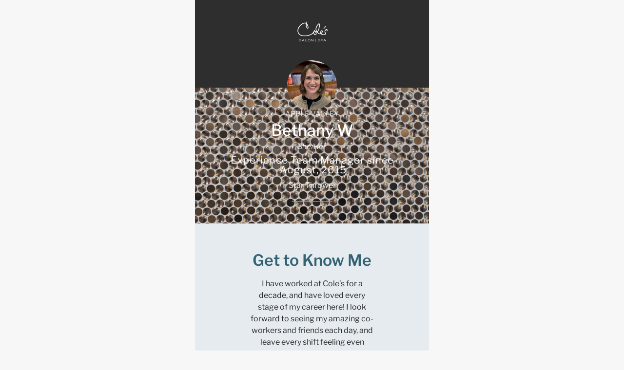

--- FILE ---
content_type: text/html; charset=UTF-8
request_url: https://colessalon.com/teams/apple-valley-southport-centre/bethany-w/
body_size: 13516
content:
<!DOCTYPE html>
<html lang="en-US">
<head>
	<meta charset="UTF-8">
		<meta name='robots' content='index, follow, max-image-preview:large, max-snippet:-1, max-video-preview:-1' />

	<!-- This site is optimized with the Yoast SEO plugin v26.6 - https://yoast.com/wordpress/plugins/seo/ -->
	<title>Bethany W - Cole&#039;s Salon</title>
	<link rel="canonical" href="https://colessalon.com/teams/apple-valley-southport-centre/bethany-w/" />
	<meta property="og:locale" content="en_US" />
	<meta property="og:type" content="article" />
	<meta property="og:title" content="Bethany W - Cole&#039;s Salon" />
	<meta property="og:url" content="https://colessalon.com/teams/apple-valley-southport-centre/bethany-w/" />
	<meta property="og:site_name" content="Cole&#039;s Salon" />
	<meta property="article:modified_time" content="2025-11-04T22:12:54+00:00" />
	<meta property="og:image" content="https://colessalon.com/wp-content/uploads/2023/09/Bethany-W-scaled-e1762293621632.jpg" />
	<meta property="og:image:width" content="703" />
	<meta property="og:image:height" content="903" />
	<meta property="og:image:type" content="image/jpeg" />
	<meta name="twitter:label1" content="Est. reading time" />
	<meta name="twitter:data1" content="1 minute" />
	<script type="application/ld+json" class="yoast-schema-graph">{"@context":"https://schema.org","@graph":[{"@type":"WebPage","@id":"https://colessalon.com/teams/apple-valley-southport-centre/bethany-w/","url":"https://colessalon.com/teams/apple-valley-southport-centre/bethany-w/","name":"Bethany W - Cole&#039;s Salon","isPartOf":{"@id":"https://colessalon.com/#website"},"primaryImageOfPage":{"@id":"https://colessalon.com/teams/apple-valley-southport-centre/bethany-w/#primaryimage"},"image":{"@id":"https://colessalon.com/teams/apple-valley-southport-centre/bethany-w/#primaryimage"},"thumbnailUrl":"https://colessalon.com/wp-content/uploads/2023/09/Bethany-W-scaled-e1762293621632.jpg","datePublished":"2023-02-18T18:38:50+00:00","dateModified":"2025-11-04T22:12:54+00:00","breadcrumb":{"@id":"https://colessalon.com/teams/apple-valley-southport-centre/bethany-w/#breadcrumb"},"inLanguage":"en-US","potentialAction":[{"@type":"ReadAction","target":["https://colessalon.com/teams/apple-valley-southport-centre/bethany-w/"]}]},{"@type":"ImageObject","inLanguage":"en-US","@id":"https://colessalon.com/teams/apple-valley-southport-centre/bethany-w/#primaryimage","url":"https://colessalon.com/wp-content/uploads/2023/09/Bethany-W-scaled-e1762293621632.jpg","contentUrl":"https://colessalon.com/wp-content/uploads/2023/09/Bethany-W-scaled-e1762293621632.jpg","width":703,"height":903},{"@type":"BreadcrumbList","@id":"https://colessalon.com/teams/apple-valley-southport-centre/bethany-w/#breadcrumb","itemListElement":[{"@type":"ListItem","position":1,"name":"Home","item":"https://colessalon.com/"},{"@type":"ListItem","position":2,"name":"Teams","item":"https://colessalon.com/teams/"},{"@type":"ListItem","position":3,"name":"Bethany W"}]},{"@type":"WebSite","@id":"https://colessalon.com/#website","url":"https://colessalon.com/","name":"Cole&#039;s Salon","description":"Experience Cole&#039;s Salon. Serving the south-metro Minneapolis-St. Paul, Minnesota area for over 35 years.","publisher":{"@id":"https://colessalon.com/#organization"},"potentialAction":[{"@type":"SearchAction","target":{"@type":"EntryPoint","urlTemplate":"https://colessalon.com/?s={search_term_string}"},"query-input":{"@type":"PropertyValueSpecification","valueRequired":true,"valueName":"search_term_string"}}],"inLanguage":"en-US"},{"@type":"Organization","@id":"https://colessalon.com/#organization","name":"Cole&#039;s Salon","url":"https://colessalon.com/","logo":{"@type":"ImageObject","inLanguage":"en-US","@id":"https://colessalon.com/#/schema/logo/image/","url":"https://colessalon.com/wp-content/uploads/2022/10/Coles-Salon-and-Spa.png","contentUrl":"https://colessalon.com/wp-content/uploads/2022/10/Coles-Salon-and-Spa.png","width":1200,"height":600,"caption":"Cole&#039;s Salon"},"image":{"@id":"https://colessalon.com/#/schema/logo/image/"}}]}</script>
	<!-- / Yoast SEO plugin. -->


<link rel="alternate" type="application/rss+xml" title="Cole&#039;s Salon &raquo; Feed" href="https://colessalon.com/feed/" />
<link rel="alternate" type="application/rss+xml" title="Cole&#039;s Salon &raquo; Comments Feed" href="https://colessalon.com/comments/feed/" />
<link rel="alternate" type="application/rss+xml" title="Cole&#039;s Salon &raquo; Bethany W Comments Feed" href="https://colessalon.com/teams/apple-valley-southport-centre/bethany-w/feed/" />
<link rel="alternate" title="oEmbed (JSON)" type="application/json+oembed" href="https://colessalon.com/wp-json/oembed/1.0/embed?url=https%3A%2F%2Fcolessalon.com%2Fteams%2Fapple-valley-southport-centre%2Fbethany-w%2F" />
<link rel="alternate" title="oEmbed (XML)" type="text/xml+oembed" href="https://colessalon.com/wp-json/oembed/1.0/embed?url=https%3A%2F%2Fcolessalon.com%2Fteams%2Fapple-valley-southport-centre%2Fbethany-w%2F&#038;format=xml" />
		<style>
			.lazyload,
			.lazyloading {
				max-width: 100%;
			}
		</style>
		<style id='wp-img-auto-sizes-contain-inline-css'>
img:is([sizes=auto i],[sizes^="auto," i]){contain-intrinsic-size:3000px 1500px}
/*# sourceURL=wp-img-auto-sizes-contain-inline-css */
</style>
<link rel='stylesheet' id='formidable-css' href='https://colessalon.com/wp-content/plugins/formidable/css/formidableforms.css' media='all' />
<link rel='stylesheet' id='dce-dynamic-visibility-style-css' href='https://colessalon.com/wp-content/plugins/dynamic-visibility-for-elementor/assets/css/dynamic-visibility.css' media='all' />
<style id='wp-emoji-styles-inline-css'>

	img.wp-smiley, img.emoji {
		display: inline !important;
		border: none !important;
		box-shadow: none !important;
		height: 1em !important;
		width: 1em !important;
		margin: 0 0.07em !important;
		vertical-align: -0.1em !important;
		background: none !important;
		padding: 0 !important;
	}
/*# sourceURL=wp-emoji-styles-inline-css */
</style>
<link rel='stylesheet' id='wp-block-library-css' href='https://colessalon.com/wp-includes/css/dist/block-library/style.min.css' media='all' />
<style id='global-styles-inline-css'>
:root{--wp--preset--aspect-ratio--square: 1;--wp--preset--aspect-ratio--4-3: 4/3;--wp--preset--aspect-ratio--3-4: 3/4;--wp--preset--aspect-ratio--3-2: 3/2;--wp--preset--aspect-ratio--2-3: 2/3;--wp--preset--aspect-ratio--16-9: 16/9;--wp--preset--aspect-ratio--9-16: 9/16;--wp--preset--color--black: #000000;--wp--preset--color--cyan-bluish-gray: #abb8c3;--wp--preset--color--white: #ffffff;--wp--preset--color--pale-pink: #f78da7;--wp--preset--color--vivid-red: #cf2e2e;--wp--preset--color--luminous-vivid-orange: #ff6900;--wp--preset--color--luminous-vivid-amber: #fcb900;--wp--preset--color--light-green-cyan: #7bdcb5;--wp--preset--color--vivid-green-cyan: #00d084;--wp--preset--color--pale-cyan-blue: #8ed1fc;--wp--preset--color--vivid-cyan-blue: #0693e3;--wp--preset--color--vivid-purple: #9b51e0;--wp--preset--gradient--vivid-cyan-blue-to-vivid-purple: linear-gradient(135deg,rgb(6,147,227) 0%,rgb(155,81,224) 100%);--wp--preset--gradient--light-green-cyan-to-vivid-green-cyan: linear-gradient(135deg,rgb(122,220,180) 0%,rgb(0,208,130) 100%);--wp--preset--gradient--luminous-vivid-amber-to-luminous-vivid-orange: linear-gradient(135deg,rgb(252,185,0) 0%,rgb(255,105,0) 100%);--wp--preset--gradient--luminous-vivid-orange-to-vivid-red: linear-gradient(135deg,rgb(255,105,0) 0%,rgb(207,46,46) 100%);--wp--preset--gradient--very-light-gray-to-cyan-bluish-gray: linear-gradient(135deg,rgb(238,238,238) 0%,rgb(169,184,195) 100%);--wp--preset--gradient--cool-to-warm-spectrum: linear-gradient(135deg,rgb(74,234,220) 0%,rgb(151,120,209) 20%,rgb(207,42,186) 40%,rgb(238,44,130) 60%,rgb(251,105,98) 80%,rgb(254,248,76) 100%);--wp--preset--gradient--blush-light-purple: linear-gradient(135deg,rgb(255,206,236) 0%,rgb(152,150,240) 100%);--wp--preset--gradient--blush-bordeaux: linear-gradient(135deg,rgb(254,205,165) 0%,rgb(254,45,45) 50%,rgb(107,0,62) 100%);--wp--preset--gradient--luminous-dusk: linear-gradient(135deg,rgb(255,203,112) 0%,rgb(199,81,192) 50%,rgb(65,88,208) 100%);--wp--preset--gradient--pale-ocean: linear-gradient(135deg,rgb(255,245,203) 0%,rgb(182,227,212) 50%,rgb(51,167,181) 100%);--wp--preset--gradient--electric-grass: linear-gradient(135deg,rgb(202,248,128) 0%,rgb(113,206,126) 100%);--wp--preset--gradient--midnight: linear-gradient(135deg,rgb(2,3,129) 0%,rgb(40,116,252) 100%);--wp--preset--font-size--small: 13px;--wp--preset--font-size--medium: 20px;--wp--preset--font-size--large: 36px;--wp--preset--font-size--x-large: 42px;--wp--preset--spacing--20: 0.44rem;--wp--preset--spacing--30: 0.67rem;--wp--preset--spacing--40: 1rem;--wp--preset--spacing--50: 1.5rem;--wp--preset--spacing--60: 2.25rem;--wp--preset--spacing--70: 3.38rem;--wp--preset--spacing--80: 5.06rem;--wp--preset--shadow--natural: 6px 6px 9px rgba(0, 0, 0, 0.2);--wp--preset--shadow--deep: 12px 12px 50px rgba(0, 0, 0, 0.4);--wp--preset--shadow--sharp: 6px 6px 0px rgba(0, 0, 0, 0.2);--wp--preset--shadow--outlined: 6px 6px 0px -3px rgb(255, 255, 255), 6px 6px rgb(0, 0, 0);--wp--preset--shadow--crisp: 6px 6px 0px rgb(0, 0, 0);}:root { --wp--style--global--content-size: 800px;--wp--style--global--wide-size: 1200px; }:where(body) { margin: 0; }.wp-site-blocks > .alignleft { float: left; margin-right: 2em; }.wp-site-blocks > .alignright { float: right; margin-left: 2em; }.wp-site-blocks > .aligncenter { justify-content: center; margin-left: auto; margin-right: auto; }:where(.wp-site-blocks) > * { margin-block-start: 24px; margin-block-end: 0; }:where(.wp-site-blocks) > :first-child { margin-block-start: 0; }:where(.wp-site-blocks) > :last-child { margin-block-end: 0; }:root { --wp--style--block-gap: 24px; }:root :where(.is-layout-flow) > :first-child{margin-block-start: 0;}:root :where(.is-layout-flow) > :last-child{margin-block-end: 0;}:root :where(.is-layout-flow) > *{margin-block-start: 24px;margin-block-end: 0;}:root :where(.is-layout-constrained) > :first-child{margin-block-start: 0;}:root :where(.is-layout-constrained) > :last-child{margin-block-end: 0;}:root :where(.is-layout-constrained) > *{margin-block-start: 24px;margin-block-end: 0;}:root :where(.is-layout-flex){gap: 24px;}:root :where(.is-layout-grid){gap: 24px;}.is-layout-flow > .alignleft{float: left;margin-inline-start: 0;margin-inline-end: 2em;}.is-layout-flow > .alignright{float: right;margin-inline-start: 2em;margin-inline-end: 0;}.is-layout-flow > .aligncenter{margin-left: auto !important;margin-right: auto !important;}.is-layout-constrained > .alignleft{float: left;margin-inline-start: 0;margin-inline-end: 2em;}.is-layout-constrained > .alignright{float: right;margin-inline-start: 2em;margin-inline-end: 0;}.is-layout-constrained > .aligncenter{margin-left: auto !important;margin-right: auto !important;}.is-layout-constrained > :where(:not(.alignleft):not(.alignright):not(.alignfull)){max-width: var(--wp--style--global--content-size);margin-left: auto !important;margin-right: auto !important;}.is-layout-constrained > .alignwide{max-width: var(--wp--style--global--wide-size);}body .is-layout-flex{display: flex;}.is-layout-flex{flex-wrap: wrap;align-items: center;}.is-layout-flex > :is(*, div){margin: 0;}body .is-layout-grid{display: grid;}.is-layout-grid > :is(*, div){margin: 0;}body{padding-top: 0px;padding-right: 0px;padding-bottom: 0px;padding-left: 0px;}a:where(:not(.wp-element-button)){text-decoration: underline;}:root :where(.wp-element-button, .wp-block-button__link){background-color: #32373c;border-width: 0;color: #fff;font-family: inherit;font-size: inherit;font-style: inherit;font-weight: inherit;letter-spacing: inherit;line-height: inherit;padding-top: calc(0.667em + 2px);padding-right: calc(1.333em + 2px);padding-bottom: calc(0.667em + 2px);padding-left: calc(1.333em + 2px);text-decoration: none;text-transform: inherit;}.has-black-color{color: var(--wp--preset--color--black) !important;}.has-cyan-bluish-gray-color{color: var(--wp--preset--color--cyan-bluish-gray) !important;}.has-white-color{color: var(--wp--preset--color--white) !important;}.has-pale-pink-color{color: var(--wp--preset--color--pale-pink) !important;}.has-vivid-red-color{color: var(--wp--preset--color--vivid-red) !important;}.has-luminous-vivid-orange-color{color: var(--wp--preset--color--luminous-vivid-orange) !important;}.has-luminous-vivid-amber-color{color: var(--wp--preset--color--luminous-vivid-amber) !important;}.has-light-green-cyan-color{color: var(--wp--preset--color--light-green-cyan) !important;}.has-vivid-green-cyan-color{color: var(--wp--preset--color--vivid-green-cyan) !important;}.has-pale-cyan-blue-color{color: var(--wp--preset--color--pale-cyan-blue) !important;}.has-vivid-cyan-blue-color{color: var(--wp--preset--color--vivid-cyan-blue) !important;}.has-vivid-purple-color{color: var(--wp--preset--color--vivid-purple) !important;}.has-black-background-color{background-color: var(--wp--preset--color--black) !important;}.has-cyan-bluish-gray-background-color{background-color: var(--wp--preset--color--cyan-bluish-gray) !important;}.has-white-background-color{background-color: var(--wp--preset--color--white) !important;}.has-pale-pink-background-color{background-color: var(--wp--preset--color--pale-pink) !important;}.has-vivid-red-background-color{background-color: var(--wp--preset--color--vivid-red) !important;}.has-luminous-vivid-orange-background-color{background-color: var(--wp--preset--color--luminous-vivid-orange) !important;}.has-luminous-vivid-amber-background-color{background-color: var(--wp--preset--color--luminous-vivid-amber) !important;}.has-light-green-cyan-background-color{background-color: var(--wp--preset--color--light-green-cyan) !important;}.has-vivid-green-cyan-background-color{background-color: var(--wp--preset--color--vivid-green-cyan) !important;}.has-pale-cyan-blue-background-color{background-color: var(--wp--preset--color--pale-cyan-blue) !important;}.has-vivid-cyan-blue-background-color{background-color: var(--wp--preset--color--vivid-cyan-blue) !important;}.has-vivid-purple-background-color{background-color: var(--wp--preset--color--vivid-purple) !important;}.has-black-border-color{border-color: var(--wp--preset--color--black) !important;}.has-cyan-bluish-gray-border-color{border-color: var(--wp--preset--color--cyan-bluish-gray) !important;}.has-white-border-color{border-color: var(--wp--preset--color--white) !important;}.has-pale-pink-border-color{border-color: var(--wp--preset--color--pale-pink) !important;}.has-vivid-red-border-color{border-color: var(--wp--preset--color--vivid-red) !important;}.has-luminous-vivid-orange-border-color{border-color: var(--wp--preset--color--luminous-vivid-orange) !important;}.has-luminous-vivid-amber-border-color{border-color: var(--wp--preset--color--luminous-vivid-amber) !important;}.has-light-green-cyan-border-color{border-color: var(--wp--preset--color--light-green-cyan) !important;}.has-vivid-green-cyan-border-color{border-color: var(--wp--preset--color--vivid-green-cyan) !important;}.has-pale-cyan-blue-border-color{border-color: var(--wp--preset--color--pale-cyan-blue) !important;}.has-vivid-cyan-blue-border-color{border-color: var(--wp--preset--color--vivid-cyan-blue) !important;}.has-vivid-purple-border-color{border-color: var(--wp--preset--color--vivid-purple) !important;}.has-vivid-cyan-blue-to-vivid-purple-gradient-background{background: var(--wp--preset--gradient--vivid-cyan-blue-to-vivid-purple) !important;}.has-light-green-cyan-to-vivid-green-cyan-gradient-background{background: var(--wp--preset--gradient--light-green-cyan-to-vivid-green-cyan) !important;}.has-luminous-vivid-amber-to-luminous-vivid-orange-gradient-background{background: var(--wp--preset--gradient--luminous-vivid-amber-to-luminous-vivid-orange) !important;}.has-luminous-vivid-orange-to-vivid-red-gradient-background{background: var(--wp--preset--gradient--luminous-vivid-orange-to-vivid-red) !important;}.has-very-light-gray-to-cyan-bluish-gray-gradient-background{background: var(--wp--preset--gradient--very-light-gray-to-cyan-bluish-gray) !important;}.has-cool-to-warm-spectrum-gradient-background{background: var(--wp--preset--gradient--cool-to-warm-spectrum) !important;}.has-blush-light-purple-gradient-background{background: var(--wp--preset--gradient--blush-light-purple) !important;}.has-blush-bordeaux-gradient-background{background: var(--wp--preset--gradient--blush-bordeaux) !important;}.has-luminous-dusk-gradient-background{background: var(--wp--preset--gradient--luminous-dusk) !important;}.has-pale-ocean-gradient-background{background: var(--wp--preset--gradient--pale-ocean) !important;}.has-electric-grass-gradient-background{background: var(--wp--preset--gradient--electric-grass) !important;}.has-midnight-gradient-background{background: var(--wp--preset--gradient--midnight) !important;}.has-small-font-size{font-size: var(--wp--preset--font-size--small) !important;}.has-medium-font-size{font-size: var(--wp--preset--font-size--medium) !important;}.has-large-font-size{font-size: var(--wp--preset--font-size--large) !important;}.has-x-large-font-size{font-size: var(--wp--preset--font-size--x-large) !important;}
/*# sourceURL=global-styles-inline-css */
</style>

<link rel='stylesheet' id='categories-images-styles-css' href='https://colessalon.com/wp-content/plugins/categories-images/assets/css/zci-styles.css' media='all' />
<link rel='stylesheet' id='parent-style-css' href='https://colessalon.com/wp-content/themes/hello-elementor/style.css' media='all' />
<link rel='stylesheet' id='child-style-css' href='https://colessalon.com/wp-content/themes/Coles-Salon-Elementor/style.css' media='all' />
<link rel='stylesheet' id='hello-elementor-css' href='https://colessalon.com/wp-content/themes/hello-elementor/assets/css/reset.css' media='all' />
<link rel='stylesheet' id='hello-elementor-theme-style-css' href='https://colessalon.com/wp-content/themes/hello-elementor/assets/css/theme.css' media='all' />
<link rel='stylesheet' id='hello-elementor-header-footer-css' href='https://colessalon.com/wp-content/themes/hello-elementor/assets/css/header-footer.css' media='all' />
<link rel='stylesheet' id='elementor-frontend-css' href='https://colessalon.com/wp-content/plugins/elementor/assets/css/frontend.min.css' media='all' />
<link rel='stylesheet' id='elementor-post-5377-css' href='https://colessalon.com/wp-content/uploads/elementor/css/post-5377.css' media='all' />
<link rel='stylesheet' id='widget-image-css' href='https://colessalon.com/wp-content/plugins/elementor/assets/css/widget-image.min.css' media='all' />
<link rel='stylesheet' id='widget-icon-list-css' href='https://colessalon.com/wp-content/plugins/elementor/assets/css/widget-icon-list.min.css' media='all' />
<link rel='stylesheet' id='e-sticky-css' href='https://colessalon.com/wp-content/plugins/elementor-pro/assets/css/modules/sticky.min.css' media='all' />
<link rel='stylesheet' id='widget-heading-css' href='https://colessalon.com/wp-content/plugins/elementor/assets/css/widget-heading.min.css' media='all' />
<link rel='stylesheet' id='e-animation-grow-rotate-css' href='https://colessalon.com/wp-content/plugins/elementor/assets/lib/animations/styles/e-animation-grow-rotate.min.css' media='all' />
<link rel='stylesheet' id='widget-social-icons-css' href='https://colessalon.com/wp-content/plugins/elementor/assets/css/widget-social-icons.min.css' media='all' />
<link rel='stylesheet' id='e-apple-webkit-css' href='https://colessalon.com/wp-content/plugins/elementor/assets/css/conditionals/apple-webkit.min.css' media='all' />
<link rel='stylesheet' id='widget-divider-css' href='https://colessalon.com/wp-content/plugins/elementor/assets/css/widget-divider.min.css' media='all' />
<link rel='stylesheet' id='elementor-icons-css' href='https://colessalon.com/wp-content/plugins/elementor/assets/lib/eicons/css/elementor-icons.min.css' media='all' />
<link rel='stylesheet' id='font-awesome-5-all-css' href='https://colessalon.com/wp-content/plugins/elementor/assets/lib/font-awesome/css/all.min.css' media='all' />
<link rel='stylesheet' id='font-awesome-4-shim-css' href='https://colessalon.com/wp-content/plugins/elementor/assets/lib/font-awesome/css/v4-shims.min.css' media='all' />
<link rel='stylesheet' id='elementor-post-5457-css' href='https://colessalon.com/wp-content/uploads/elementor/css/post-5457.css' media='all' />
<link rel='stylesheet' id='elementor-post-5390-css' href='https://colessalon.com/wp-content/uploads/elementor/css/post-5390.css' media='all' />
<link rel='stylesheet' id='elementor-post-17993-css' href='https://colessalon.com/wp-content/uploads/elementor/css/post-17993.css' media='all' />
<link rel='stylesheet' id='ekit-widget-styles-css' href='https://colessalon.com/wp-content/plugins/elementskit-lite/widgets/init/assets/css/widget-styles.css' media='all' />
<link rel='stylesheet' id='ekit-responsive-css' href='https://colessalon.com/wp-content/plugins/elementskit-lite/widgets/init/assets/css/responsive.css' media='all' />
<link rel='stylesheet' id='elementor-gf-local-librefranklin-css' href='https://colessalon.com/wp-content/uploads/elementor/google-fonts/css/librefranklin.css' media='all' />
<link rel='stylesheet' id='elementor-gf-local-caveat-css' href='https://colessalon.com/wp-content/uploads/elementor/google-fonts/css/caveat.css' media='all' />
<link rel='stylesheet' id='elementor-icons-ekiticons-css' href='https://colessalon.com/wp-content/plugins/elementskit-lite/modules/elementskit-icon-pack/assets/css/ekiticons.css' media='all' />
<script src="https://colessalon.com/wp-includes/js/jquery/jquery.min.js" id="jquery-core-js"></script>
<script src="https://colessalon.com/wp-includes/js/jquery/jquery-migrate.min.js" id="jquery-migrate-js"></script>
<script src="https://colessalon.com/wp-content/plugins/elementor/assets/lib/font-awesome/js/v4-shims.min.js" id="font-awesome-4-shim-js"></script>
<link rel="https://api.w.org/" href="https://colessalon.com/wp-json/" /><link rel="alternate" title="JSON" type="application/json" href="https://colessalon.com/wp-json/wp/v2/teams/9380" /><link rel="EditURI" type="application/rsd+xml" title="RSD" href="https://colessalon.com/xmlrpc.php?rsd" />
<meta name="generator" content="WordPress 6.9" />
<link rel='shortlink' href='https://colessalon.com/?p=9380' />
<script>document.documentElement.className += " js";</script>
		<script>
			document.documentElement.className = document.documentElement.className.replace('no-js', 'js');
		</script>
				<style>
			.no-js img.lazyload {
				display: none;
			}

			figure.wp-block-image img.lazyloading {
				min-width: 150px;
			}

			.lazyload,
			.lazyloading {
				--smush-placeholder-width: 100px;
				--smush-placeholder-aspect-ratio: 1/1;
				width: var(--smush-image-width, var(--smush-placeholder-width)) !important;
				aspect-ratio: var(--smush-image-aspect-ratio, var(--smush-placeholder-aspect-ratio)) !important;
			}

						.lazyload, .lazyloading {
				opacity: 0;
			}

			.lazyloaded {
				opacity: 1;
				transition: opacity 400ms;
				transition-delay: 0ms;
			}

					</style>
		<meta name="generator" content="Elementor 3.32.5; features: additional_custom_breakpoints; settings: css_print_method-external, google_font-enabled, font_display-swap">
<!-- Google Tag Manager -->
<script>(function(w,d,s,l,i){w[l]=w[l]||[];w[l].push({'gtm.start':
new Date().getTime(),event:'gtm.js'});var f=d.getElementsByTagName(s)[0],
j=d.createElement(s),dl=l!='dataLayer'?'&l='+l:'';j.async=true;j.src=
'https://www.googletagmanager.com/gtm.js?id='+i+dl;f.parentNode.insertBefore(j,f);
})(window,document,'script','dataLayer','GTM-M3XMB83');</script>
<!-- End Google Tag Manager -->
<!-- Google tag (gtag.js) -->
<script async src="https://www.googletagmanager.com/gtag/js?id=G-3KNKMX4KP9"></script>
<script>
  window.dataLayer = window.dataLayer || [];
  function gtag(){dataLayer.push(arguments);}
  gtag('js', new Date());

  gtag('config', 'G-3KNKMX4KP9');
</script>

<!-- Meta Pixel Code -->
<script type='text/javascript'>
!function(f,b,e,v,n,t,s){if(f.fbq)return;n=f.fbq=function(){n.callMethod?
n.callMethod.apply(n,arguments):n.queue.push(arguments)};if(!f._fbq)f._fbq=n;
n.push=n;n.loaded=!0;n.version='2.0';n.queue=[];t=b.createElement(e);t.async=!0;
t.src=v;s=b.getElementsByTagName(e)[0];s.parentNode.insertBefore(t,s)}(window,
document,'script','https://connect.facebook.net/en_US/fbevents.js');
</script>
<!-- End Meta Pixel Code -->
<script type='text/javascript'>var url = window.location.origin + '?ob=open-bridge';
            fbq('set', 'openbridge', '892996504129214', url);
fbq('init', '892996504129214', {}, {
    "agent": "wordpress-6.9-4.1.5"
})</script><script type='text/javascript'>
    fbq('track', 'PageView', []);
  </script>			<style>
				.e-con.e-parent:nth-of-type(n+4):not(.e-lazyloaded):not(.e-no-lazyload),
				.e-con.e-parent:nth-of-type(n+4):not(.e-lazyloaded):not(.e-no-lazyload) * {
					background-image: none !important;
				}
				@media screen and (max-height: 1024px) {
					.e-con.e-parent:nth-of-type(n+3):not(.e-lazyloaded):not(.e-no-lazyload),
					.e-con.e-parent:nth-of-type(n+3):not(.e-lazyloaded):not(.e-no-lazyload) * {
						background-image: none !important;
					}
				}
				@media screen and (max-height: 640px) {
					.e-con.e-parent:nth-of-type(n+2):not(.e-lazyloaded):not(.e-no-lazyload),
					.e-con.e-parent:nth-of-type(n+2):not(.e-lazyloaded):not(.e-no-lazyload) * {
						background-image: none !important;
					}
				}
			</style>
			<link rel="icon" href="https://colessalon.com/wp-content/uploads/2022/10/Coles-Faivon-100x100.png" sizes="32x32" />
<link rel="icon" href="https://colessalon.com/wp-content/uploads/2022/10/Coles-Faivon-300x300.png" sizes="192x192" />
<link rel="apple-touch-icon" href="https://colessalon.com/wp-content/uploads/2022/10/Coles-Faivon-300x300.png" />
<meta name="msapplication-TileImage" content="https://colessalon.com/wp-content/uploads/2022/10/Coles-Faivon-300x300.png" />
		<style id="wp-custom-css">
			.discounted-price {
    font-family: Libre Franklin;
		color: #0A6E7C;
    font-size: 20px; 
}

.woocommerce-variation-price {
	padding-bottom: 20px;
}

.woocommerce-price-amount.price {
	padding-left: 20px;
}		</style>
			<meta name="viewport" content="width=device-width, initial-scale=1.0, viewport-fit=cover" /><link rel='stylesheet' id='elementor-post-5402-css' href='https://colessalon.com/wp-content/uploads/elementor/css/post-5402.css' media='all' />
<link rel='stylesheet' id='e-animation-fadeInDown-css' href='https://colessalon.com/wp-content/plugins/elementor/assets/lib/animations/styles/fadeInDown.min.css' media='all' />
<link rel='stylesheet' id='widget-nav-menu-css' href='https://colessalon.com/wp-content/plugins/elementor-pro/assets/css/widget-nav-menu.min.css' media='all' />
<link rel='stylesheet' id='e-animation-fadeInUp-css' href='https://colessalon.com/wp-content/plugins/elementor/assets/lib/animations/styles/fadeInUp.min.css' media='all' />
<link rel='stylesheet' id='e-animation-fadeInRight-css' href='https://colessalon.com/wp-content/plugins/elementor/assets/lib/animations/styles/fadeInRight.min.css' media='all' />
<link rel='stylesheet' id='e-animation-fadeIn-css' href='https://colessalon.com/wp-content/plugins/elementor/assets/lib/animations/styles/fadeIn.min.css' media='all' />
<link rel='stylesheet' id='e-popup-css' href='https://colessalon.com/wp-content/plugins/elementor-pro/assets/css/conditionals/popup.min.css' media='all' />
<link rel='stylesheet' id='elementor-icons-shared-0-css' href='https://colessalon.com/wp-content/plugins/elementor/assets/lib/font-awesome/css/fontawesome.min.css' media='all' />
<link rel='stylesheet' id='elementor-icons-fa-solid-css' href='https://colessalon.com/wp-content/plugins/elementor/assets/lib/font-awesome/css/solid.min.css' media='all' />
</head>
<body class="wp-singular teams-template-default single single-teams postid-9380 wp-custom-logo wp-embed-responsive wp-theme-hello-elementor wp-child-theme-Coles-Salon-Elementor hello-elementor-default elementor-default elementor-template-canvas elementor-kit-5377 elementor-page-17993">
	<!-- Google Tag Manager (noscript) -->
<noscript><iframe data-src="https://www.googletagmanager.com/ns.html?id=GTM-M3XMB83"
height="0" width="0" style="display:none;visibility:hidden" src="[data-uri]" class="lazyload" data-load-mode="1"></iframe></noscript>
<!-- End Google Tag Manager (noscript) -->
<!-- Start cookieyes banner --> <script id="cookieyes" type="text/javascript" src="https://cdn-cookieyes.com/client_data/67a660814f9b817c6b3864bd/script.js"></script> <!-- End cookieyes banner -->

<!-- Meta Pixel Code -->
<noscript>
<img height="1" width="1" style="display:none" alt="fbpx"
src="https://www.facebook.com/tr?id=892996504129214&ev=PageView&noscript=1" />
</noscript>
<!-- End Meta Pixel Code -->
		<div data-elementor-type="single-post" data-elementor-id="17993" class="elementor elementor-17993 elementor-location-single post-9380 teams type-teams status-publish has-post-thumbnail hentry position-experience-team-manager position-fit-manager locations-apple-valley-southport-centre" data-elementor-post-type="elementor_library">
					<section class="elementor-section elementor-top-section elementor-element elementor-element-69990937 elementor-section-full_width elementor-section-height-min-height elementor-section-height-default elementor-section-items-middle" data-id="69990937" data-element_type="section" data-settings="{&quot;background_background&quot;:&quot;classic&quot;}">
						<div class="elementor-container elementor-column-gap-default">
					<div class="elementor-column elementor-col-100 elementor-top-column elementor-element elementor-element-3eaa729e" data-id="3eaa729e" data-element_type="column">
			<div class="elementor-widget-wrap elementor-element-populated">
				<!-- dce invisible element 5761fca2 -->		<div class="elementor-element elementor-element-8f392cd elementor-widget elementor-widget-image" data-id="8f392cd" data-element_type="widget" data-widget_type="image.default">
				<div class="elementor-widget-container">
																<a href="https://colessalon.com">
							<img width="1000" height="704" data-src="https://colessalon.com/wp-content/uploads/2025/04/ColesLogo_vert_white.png" class="attachment-full size-full wp-image-17986 lazyload" alt="" data-srcset="https://colessalon.com/wp-content/uploads/2025/04/ColesLogo_vert_white.png 1000w, https://colessalon.com/wp-content/uploads/2025/04/ColesLogo_vert_white-300x211.png 300w, https://colessalon.com/wp-content/uploads/2025/04/ColesLogo_vert_white-768x541.png 768w" data-sizes="(max-width: 1000px) 100vw, 1000px" src="[data-uri]" style="--smush-placeholder-width: 1000px; --smush-placeholder-aspect-ratio: 1000/704;" />								</a>
															</div>
				</div>
					</div>
		</div>
					</div>
		</section>
				<section class="elementor-section elementor-top-section elementor-element elementor-element-2171afcd elementor-section-boxed elementor-section-height-default elementor-section-height-default" data-id="2171afcd" data-element_type="section" data-settings="{&quot;background_background&quot;:&quot;classic&quot;}">
							<div class="elementor-background-overlay"></div>
							<div class="elementor-container elementor-column-gap-default">
					<div class="elementor-column elementor-col-100 elementor-top-column elementor-element elementor-element-7cc4a079" data-id="7cc4a079" data-element_type="column" data-settings="{&quot;background_background&quot;:&quot;classic&quot;}">
			<div class="elementor-widget-wrap elementor-element-populated">
						<div class="elementor-element elementor-element-50c44325 elementor-widget elementor-widget-image" data-id="50c44325" data-element_type="widget" data-settings="{&quot;enabled_visibility&quot;:&quot;yes&quot;,&quot;dce_visibility_selected&quot;:&quot;hide&quot;}" data-widget_type="image.default">
				<div class="elementor-widget-container">
															<img width="703" height="903" data-src="https://colessalon.com/wp-content/uploads/2023/09/Bethany-W-scaled-e1762293621632.jpg" class="attachment-full size-full wp-image-21573 lazyload" alt="" data-srcset="https://colessalon.com/wp-content/uploads/2023/09/Bethany-W-scaled-e1762293621632.jpg 703w, https://colessalon.com/wp-content/uploads/2023/09/Bethany-W-scaled-e1762293621632-234x300.jpg 234w, https://colessalon.com/wp-content/uploads/2023/09/Bethany-W-scaled-e1762293621632-600x771.jpg 600w" data-sizes="(max-width: 703px) 100vw, 703px" src="[data-uri]" style="--smush-placeholder-width: 703px; --smush-placeholder-aspect-ratio: 703/903;" />															</div>
				</div>
				<div class="elementor-element elementor-element-6c1ed159 elementor-widget elementor-widget-heading" data-id="6c1ed159" data-element_type="widget" data-widget_type="heading.default">
				<div class="elementor-widget-container">
					<h2 class="elementor-heading-title elementor-size-default">Apple Valley</h2>				</div>
				</div>
				<div class="elementor-element elementor-element-7cdc9292 elementor-widget elementor-widget-heading" data-id="7cdc9292" data-element_type="widget" data-widget_type="heading.default">
				<div class="elementor-widget-container">
					<h2 class="elementor-heading-title elementor-size-default">Bethany W</h2>				</div>
				</div>
				<div class="elementor-element elementor-element-4f47f258 elementor-widget elementor-widget-heading" data-id="4f47f258" data-element_type="widget" data-widget_type="heading.default">
				<div class="elementor-widget-container">
					<h2 class="elementor-heading-title elementor-size-default">She/Her</h2>				</div>
				</div>
				<div class="elementor-element elementor-element-273c399c elementor-widget__width-auto elementor-widget elementor-widget-heading" data-id="273c399c" data-element_type="widget" data-widget_type="heading.default">
				<div class="elementor-widget-container">
					<h5 class="elementor-heading-title elementor-size-default">Experience Team Manager since</h5>				</div>
				</div>
				<div class="elementor-element elementor-element-11e836bc elementor-widget__width-auto elementor-widget elementor-widget-heading" data-id="11e836bc" data-element_type="widget" data-widget_type="heading.default">
				<div class="elementor-widget-container">
					<h5 class="elementor-heading-title elementor-size-default">August, 2015</h5>				</div>
				</div>
				<div class="elementor-element elementor-element-54268ba8 elementor-align-center elementor-mobile-align-center elementor-icon-list--layout-traditional elementor-list-item-link-full_width elementor-widget elementor-widget-icon-list" data-id="54268ba8" data-element_type="widget" data-settings="{&quot;enabled_visibility&quot;:&quot;yes&quot;,&quot;dce_visibility_selected&quot;:&quot;hide&quot;}" data-widget_type="icon-list.default">
				<div class="elementor-widget-container">
							<ul class="elementor-icon-list-items">
							<li class="elementor-icon-list-item">
										<span class="elementor-icon-list-text">Star Thrower</span>
									</li>
						</ul>
						</div>
				</div>
				<div class="elementor-element elementor-element-1ab93b43 elementor-widget-divider--view-line elementor-widget elementor-widget-divider" data-id="1ab93b43" data-element_type="widget" data-widget_type="divider.default">
				<div class="elementor-widget-container">
							<div class="elementor-divider">
			<span class="elementor-divider-separator">
						</span>
		</div>
						</div>
				</div>
		<!-- dce invisible element 7e72ab84 --><!-- dce invisible element 2e7610c -->			</div>
		</div>
					</div>
		</section>
		<!-- dce invisible element 4c7d8bbb -->		<section class="elementor-section elementor-top-section elementor-element elementor-element-2c3af5cc elementor-section-boxed elementor-section-height-default elementor-section-height-default" data-id="2c3af5cc" data-element_type="section" data-settings="{&quot;background_background&quot;:&quot;classic&quot;,&quot;enabled_visibility&quot;:&quot;yes&quot;,&quot;dce_visibility_selected&quot;:&quot;hide&quot;}">
						<div class="elementor-container elementor-column-gap-default">
					<div class="elementor-column elementor-col-100 elementor-top-column elementor-element elementor-element-1398626d" data-id="1398626d" data-element_type="column">
			<div class="elementor-widget-wrap elementor-element-populated">
						<div class="elementor-element elementor-element-2d2547f5 elementor-widget elementor-widget-heading" data-id="2d2547f5" data-element_type="widget" data-widget_type="heading.default">
				<div class="elementor-widget-container">
					<h2 class="elementor-heading-title elementor-size-default">Get to Know Me</h2>				</div>
				</div>
				<div class="elementor-element elementor-element-76a4cecd elementor-widget elementor-widget-text-editor" data-id="76a4cecd" data-element_type="widget" data-widget_type="text-editor.default">
				<div class="elementor-widget-container">
									<p>I have worked at Cole’s for a decade, and have loved every stage of my career here! I look forward to seeing my amazing co-workers and friends each day, and leave every shift feeling even better than I did walking in. I love helping our guests feel appreciated and cared for, and I am so thankful for the experiences they give back.</p>
<p>I am constantly grateful for the growth and opportunities Cole’s continues to offer each of us, and the relationships developed through the years!</p>
								</div>
				</div>
				<div class="elementor-element elementor-element-43580d92 elementor-widget elementor-widget-heading" data-id="43580d92" data-element_type="widget" data-settings="{&quot;enabled_visibility&quot;:&quot;yes&quot;,&quot;dce_visibility_selected&quot;:&quot;hide&quot;}" data-widget_type="heading.default">
				<div class="elementor-widget-container">
					<h5 class="elementor-heading-title elementor-size-default">My Favorite Product</h5>				</div>
				</div>
				<div class="elementor-element elementor-element-700eb185 elementor-widget elementor-widget-heading" data-id="700eb185" data-element_type="widget" data-settings="{&quot;enabled_visibility&quot;:&quot;yes&quot;,&quot;dce_visibility_selected&quot;:&quot;hide&quot;}" data-widget_type="heading.default">
				<div class="elementor-widget-container">
					<h2 class="elementor-heading-title elementor-size-default">Bumble &amp; bumble Seaweed Airdry Cream, and anything Eminence</h2>				</div>
				</div>
				<div class="elementor-element elementor-element-36ecb684 elementor-widget-divider--view-line elementor-widget elementor-widget-divider" data-id="36ecb684" data-element_type="widget" data-settings="{&quot;enabled_visibility&quot;:&quot;yes&quot;,&quot;dce_visibility_selected&quot;:&quot;hide&quot;}" data-widget_type="divider.default">
				<div class="elementor-widget-container">
							<div class="elementor-divider">
			<span class="elementor-divider-separator">
						</span>
		</div>
						</div>
				</div>
				<div class="elementor-element elementor-element-5ac47db4 elementor-widget elementor-widget-heading" data-id="5ac47db4" data-element_type="widget" data-settings="{&quot;enabled_visibility&quot;:&quot;yes&quot;,&quot;dce_visibility_selected&quot;:&quot;hide&quot;}" data-widget_type="heading.default">
				<div class="elementor-widget-container">
					<h5 class="elementor-heading-title elementor-size-default">My Favorite Service</h5>				</div>
				</div>
				<div class="elementor-element elementor-element-3d04f881 elementor-widget elementor-widget-heading" data-id="3d04f881" data-element_type="widget" data-settings="{&quot;enabled_visibility&quot;:&quot;yes&quot;,&quot;dce_visibility_selected&quot;:&quot;hide&quot;}" data-widget_type="heading.default">
				<div class="elementor-widget-container">
					<h2 class="elementor-heading-title elementor-size-default">Facials and lash tints!</h2>				</div>
				</div>
				<div class="elementor-element elementor-element-7d85ebd4 elementor-widget-divider--view-line elementor-widget elementor-widget-divider" data-id="7d85ebd4" data-element_type="widget" data-settings="{&quot;enabled_visibility&quot;:&quot;yes&quot;,&quot;dce_visibility_selected&quot;:&quot;hide&quot;}" data-widget_type="divider.default">
				<div class="elementor-widget-container">
							<div class="elementor-divider">
			<span class="elementor-divider-separator">
						</span>
		</div>
						</div>
				</div>
				<div class="elementor-element elementor-element-6dcdab50 elementor-widget elementor-widget-heading" data-id="6dcdab50" data-element_type="widget" data-settings="{&quot;enabled_visibility&quot;:&quot;yes&quot;,&quot;dce_visibility_selected&quot;:&quot;hide&quot;}" data-widget_type="heading.default">
				<div class="elementor-widget-container">
					<h5 class="elementor-heading-title elementor-size-default">Hobbies &amp; Passions</h5>				</div>
				</div>
				<div class="elementor-element elementor-element-66dbc714 elementor-widget elementor-widget-heading" data-id="66dbc714" data-element_type="widget" data-settings="{&quot;enabled_visibility&quot;:&quot;yes&quot;,&quot;dce_visibility_selected&quot;:&quot;hide&quot;}" data-widget_type="heading.default">
				<div class="elementor-widget-container">
					<h2 class="elementor-heading-title elementor-size-default">Reading, concerts, plant care, yoga</h2>				</div>
				</div>
				<div class="elementor-element elementor-element-110df093 elementor-widget-divider--view-line elementor-widget elementor-widget-divider" data-id="110df093" data-element_type="widget" data-settings="{&quot;enabled_visibility&quot;:&quot;yes&quot;,&quot;dce_visibility_selected&quot;:&quot;hide&quot;}" data-widget_type="divider.default">
				<div class="elementor-widget-container">
							<div class="elementor-divider">
			<span class="elementor-divider-separator">
						</span>
		</div>
						</div>
				</div>
		<!-- dce invisible element 310b2bf6 --><!-- dce invisible element 295aeb90 --><!-- dce invisible element 3bd4ab00 -->		<div class="elementor-element elementor-element-31a0985f elementor-widget elementor-widget-heading" data-id="31a0985f" data-element_type="widget" data-settings="{&quot;enabled_visibility&quot;:&quot;yes&quot;,&quot;dce_visibility_selected&quot;:&quot;hide&quot;}" data-widget_type="heading.default">
				<div class="elementor-widget-container">
					<h5 class="elementor-heading-title elementor-size-default">Myers-Briggs</h5>				</div>
				</div>
				<div class="elementor-element elementor-element-11b64001 elementor-widget elementor-widget-heading" data-id="11b64001" data-element_type="widget" data-settings="{&quot;enabled_visibility&quot;:&quot;yes&quot;,&quot;dce_visibility_selected&quot;:&quot;hide&quot;}" data-widget_type="heading.default">
				<div class="elementor-widget-container">
					<h2 class="elementor-heading-title elementor-size-default">INFJ</h2>				</div>
				</div>
				<div class="elementor-element elementor-element-5bd7132c elementor-widget-divider--view-line elementor-widget elementor-widget-divider" data-id="5bd7132c" data-element_type="widget" data-settings="{&quot;enabled_visibility&quot;:&quot;yes&quot;,&quot;dce_visibility_selected&quot;:&quot;hide&quot;}" data-widget_type="divider.default">
				<div class="elementor-widget-container">
							<div class="elementor-divider">
			<span class="elementor-divider-separator">
						</span>
		</div>
						</div>
				</div>
				<div class="elementor-element elementor-element-33e1d783 elementor-widget elementor-widget-heading" data-id="33e1d783" data-element_type="widget" data-settings="{&quot;enabled_visibility&quot;:&quot;yes&quot;,&quot;dce_visibility_selected&quot;:&quot;hide&quot;}" data-widget_type="heading.default">
				<div class="elementor-widget-container">
					<h5 class="elementor-heading-title elementor-size-default">Astrology Sign</h5>				</div>
				</div>
				<div class="elementor-element elementor-element-20e0d888 elementor-widget elementor-widget-heading" data-id="20e0d888" data-element_type="widget" data-settings="{&quot;enabled_visibility&quot;:&quot;yes&quot;,&quot;dce_visibility_selected&quot;:&quot;hide&quot;}" data-widget_type="heading.default">
				<div class="elementor-widget-container">
					<h2 class="elementor-heading-title elementor-size-default">Scorpio</h2>				</div>
				</div>
				<div class="elementor-element elementor-element-1f180eec elementor-widget-divider--view-line elementor-widget elementor-widget-divider" data-id="1f180eec" data-element_type="widget" data-settings="{&quot;enabled_visibility&quot;:&quot;yes&quot;,&quot;dce_visibility_selected&quot;:&quot;hide&quot;}" data-widget_type="divider.default">
				<div class="elementor-widget-container">
							<div class="elementor-divider">
			<span class="elementor-divider-separator">
						</span>
		</div>
						</div>
				</div>
		<!-- dce invisible element 5d4c1b41 --><!-- dce invisible element 179176ee --><!-- dce invisible element 21e10ce7 --><!-- dce invisible element 5390b2ba --><!-- dce invisible element 23089b2f --><!-- dce invisible element 4eb53177 --><!-- dce invisible element 14a21535 --><!-- dce invisible element 74762313 --><!-- dce invisible element 385dccf6 -->		<div class="elementor-element elementor-element-70a0800d elementor-widget elementor-widget-heading" data-id="70a0800d" data-element_type="widget" data-settings="{&quot;enabled_visibility&quot;:&quot;yes&quot;,&quot;dce_visibility_selected&quot;:&quot;hide&quot;}" data-widget_type="heading.default">
				<div class="elementor-widget-container">
					<h5 class="elementor-heading-title elementor-size-default">Dream Vacation</h5>				</div>
				</div>
				<div class="elementor-element elementor-element-58d71cdc elementor-widget elementor-widget-heading" data-id="58d71cdc" data-element_type="widget" data-settings="{&quot;enabled_visibility&quot;:&quot;yes&quot;,&quot;dce_visibility_selected&quot;:&quot;hide&quot;}" data-widget_type="heading.default">
				<div class="elementor-widget-container">
					<h2 class="elementor-heading-title elementor-size-default">Thailand, Sweden/Norway, Japan</h2>				</div>
				</div>
				<div class="elementor-element elementor-element-50b05adb elementor-widget-divider--view-line elementor-widget elementor-widget-divider" data-id="50b05adb" data-element_type="widget" data-settings="{&quot;enabled_visibility&quot;:&quot;yes&quot;,&quot;dce_visibility_selected&quot;:&quot;hide&quot;}" data-widget_type="divider.default">
				<div class="elementor-widget-container">
							<div class="elementor-divider">
			<span class="elementor-divider-separator">
						</span>
		</div>
						</div>
				</div>
		<!-- dce invisible element 365473a1 --><!-- dce invisible element 48166271 --><!-- dce invisible element aad89c9 -->			</div>
		</div>
					</div>
		</section>
				<section class="elementor-section elementor-top-section elementor-element elementor-element-6e5c2930 elementor-section-boxed elementor-section-height-default elementor-section-height-default" data-id="6e5c2930" data-element_type="section" data-settings="{&quot;background_background&quot;:&quot;classic&quot;}">
						<div class="elementor-container elementor-column-gap-default">
					<div class="elementor-column elementor-col-100 elementor-top-column elementor-element elementor-element-3caf9c80" data-id="3caf9c80" data-element_type="column">
			<div class="elementor-widget-wrap elementor-element-populated">
						<div class="elementor-element elementor-element-eb951fc elementor-widget elementor-widget-image" data-id="eb951fc" data-element_type="widget" data-widget_type="image.default">
				<div class="elementor-widget-container">
																<a href="https://colessalon.com">
							<img width="800" height="563" data-src="https://colessalon.com/wp-content/uploads/2025/04/ColesLogo_vert_white.png" class="attachment-large size-large wp-image-17986 lazyload" alt="" data-srcset="https://colessalon.com/wp-content/uploads/2025/04/ColesLogo_vert_white.png 1000w, https://colessalon.com/wp-content/uploads/2025/04/ColesLogo_vert_white-300x211.png 300w, https://colessalon.com/wp-content/uploads/2025/04/ColesLogo_vert_white-768x541.png 768w" data-sizes="(max-width: 800px) 100vw, 800px" src="[data-uri]" style="--smush-placeholder-width: 800px; --smush-placeholder-aspect-ratio: 800/563;" />								</a>
															</div>
				</div>
				<div class="elementor-element elementor-element-cc5e960 elementor-widget elementor-widget-text-editor" data-id="cc5e960" data-element_type="widget" data-widget_type="text-editor.default">
				<div class="elementor-widget-container">
									<p>Serving the south-metro <strong>Minneapolis-St. Paul, Minnesota</strong> area for more than 4 decades, Cole’s Salon truly provides a <span style="color: #ffffff;"><strong>client-focused</strong></span> <strong><span style="color: #ffffff;">exceptional</span> <span style="color: #ffffff;">experience</span> </strong>for each guest.</p>								</div>
				</div>
					</div>
		</div>
					</div>
		</section>
				<section class="elementor-section elementor-top-section elementor-element elementor-element-347da585 elementor-section-boxed elementor-section-height-default elementor-section-height-default" data-id="347da585" data-element_type="section" data-settings="{&quot;background_background&quot;:&quot;classic&quot;}">
						<div class="elementor-container elementor-column-gap-default">
					<div class="elementor-column elementor-col-100 elementor-top-column elementor-element elementor-element-4fca5f66" data-id="4fca5f66" data-element_type="column">
			<div class="elementor-widget-wrap elementor-element-populated">
						<div class="elementor-element elementor-element-7812107d elementor-widget elementor-widget-heading" data-id="7812107d" data-element_type="widget" data-widget_type="heading.default">
				<div class="elementor-widget-container">
					<h2 class="elementor-heading-title elementor-size-default">Follow Cole's for the Latest Styles &amp; Updates!</h2>				</div>
				</div>
				<div class="elementor-element elementor-element-140ef4a7 elementor-shape-rounded elementor-grid-0 e-grid-align-center elementor-widget elementor-widget-social-icons" data-id="140ef4a7" data-element_type="widget" data-widget_type="social-icons.default">
				<div class="elementor-widget-container">
							<div class="elementor-social-icons-wrapper elementor-grid" role="list">
							<span class="elementor-grid-item" role="listitem">
					<a class="elementor-icon elementor-social-icon elementor-social-icon-icon-instagram1 elementor-animation-grow-rotate elementor-repeater-item-1aba0c1" href="https://www.instagram.com/colessalon/" target="_blank">
						<span class="elementor-screen-only">Icon-instagram1</span>
						<i aria-hidden="true" class="icon icon-instagram1"></i>					</a>
				</span>
							<span class="elementor-grid-item" role="listitem">
					<a class="elementor-icon elementor-social-icon elementor-social-icon-icon-facebook-1 elementor-animation-grow-rotate elementor-repeater-item-8da197c" href="https://www.facebook.com/Colessalon" target="_blank">
						<span class="elementor-screen-only">Icon-facebook-1</span>
						<i aria-hidden="true" class="icon icon-facebook-1"></i>					</a>
				</span>
							<span class="elementor-grid-item" role="listitem">
					<a class="elementor-icon elementor-social-icon elementor-social-icon-icon-twitter-1 elementor-animation-grow-rotate elementor-repeater-item-9f07bda" href="https://twitter.com/Coles_Salon" target="_blank">
						<span class="elementor-screen-only">Icon-twitter-1</span>
						<i aria-hidden="true" class="icon icon-twitter-1"></i>					</a>
				</span>
							<span class="elementor-grid-item" role="listitem">
					<a class="elementor-icon elementor-social-icon elementor-social-icon-icon-linkedin-1 elementor-animation-grow-rotate elementor-repeater-item-1e522ae" href="https://www.linkedin.com/company/cole%27s-salon/" target="_blank">
						<span class="elementor-screen-only">Icon-linkedin-1</span>
						<i aria-hidden="true" class="icon icon-linkedin-1"></i>					</a>
				</span>
					</div>
						</div>
				</div>
				<div class="elementor-element elementor-element-526cca97 elementor-widget elementor-widget-heading" data-id="526cca97" data-element_type="widget" data-widget_type="heading.default">
				<div class="elementor-widget-container">
					<h4 class="elementor-heading-title elementor-size-default">Psst, you look beautiful today</h4>				</div>
				</div>
				<div class="elementor-element elementor-element-70d1b944 elementor-widget elementor-widget-html" data-id="70d1b944" data-element_type="widget" data-widget_type="html.default">
				<div class="elementor-widget-container">
					<script>
document.addEventListener('DOMContentLoaded', function () {
    if (document.querySelector('.elementor-editor-active')) return;
    let backButtons = document.querySelectorAll('.back-history');
    backButtons.forEach(function (backButton) {
        backButton.addEventListener('click', function (e) {
            e.preventDefault();
            history.back();
        });
    });
});
</script>


				</div>
				</div>
					</div>
		</div>
					</div>
		</section>
				</div>
		<script type="speculationrules">
{"prefetch":[{"source":"document","where":{"and":[{"href_matches":"/*"},{"not":{"href_matches":["/wp-*.php","/wp-admin/*","/wp-content/uploads/*","/wp-content/*","/wp-content/plugins/*","/wp-content/themes/Coles-Salon-Elementor/*","/wp-content/themes/hello-elementor/*","/*\\?(.+)"]}},{"not":{"selector_matches":"a[rel~=\"nofollow\"]"}},{"not":{"selector_matches":".no-prefetch, .no-prefetch a"}}]},"eagerness":"conservative"}]}
</script>
		<div data-elementor-type="popup" data-elementor-id="5402" class="elementor elementor-5402 elementor-location-popup" data-elementor-settings="{&quot;entrance_animation&quot;:&quot;fadeIn&quot;,&quot;exit_animation&quot;:&quot;fadeIn&quot;,&quot;entrance_animation_duration&quot;:{&quot;unit&quot;:&quot;px&quot;,&quot;size&quot;:1.2,&quot;sizes&quot;:[]},&quot;a11y_navigation&quot;:&quot;yes&quot;,&quot;timing&quot;:[]}" data-elementor-post-type="elementor_library">
					<section class="elementor-section elementor-top-section elementor-element elementor-element-678b785f elementor-section-full_width elementor-section-height-min-height elementor-section-items-stretch elementor-section-content-middle elementor-reverse-mobile elementor-section-height-default" data-id="678b785f" data-element_type="section">
						<div class="elementor-container elementor-column-gap-no">
					<div class="elementor-column elementor-col-50 elementor-top-column elementor-element elementor-element-319b2134 animated-slow elementor-hidden-mobile elementor-hidden-tablet elementor-invisible" data-id="319b2134" data-element_type="column" data-settings="{&quot;background_background&quot;:&quot;classic&quot;,&quot;animation&quot;:&quot;fadeInDown&quot;}">
			<div class="elementor-widget-wrap elementor-element-populated">
						<div class="elementor-element elementor-element-14acf28 elementor-widget elementor-widget-image" data-id="14acf28" data-element_type="widget" data-widget_type="image.default">
				<div class="elementor-widget-container">
															<img width="800" height="400" data-src="https://colessalon.com/wp-content/uploads/2022/10/Coles-Salon-and-Spa.png" class="attachment-large size-large wp-image-5378 lazyload" alt="" data-srcset="https://colessalon.com/wp-content/uploads/2022/10/Coles-Salon-and-Spa.png 1200w, https://colessalon.com/wp-content/uploads/2022/10/Coles-Salon-and-Spa-600x300.png 600w" data-sizes="(max-width: 800px) 100vw, 800px" src="[data-uri]" style="--smush-placeholder-width: 800px; --smush-placeholder-aspect-ratio: 800/400;" />															</div>
				</div>
				<div class="elementor-element elementor-element-b15ed72 elementor-widget elementor-widget-spacer" data-id="b15ed72" data-element_type="widget" data-widget_type="spacer.default">
				<div class="elementor-widget-container">
							<div class="elementor-spacer">
			<div class="elementor-spacer-inner"></div>
		</div>
						</div>
				</div>
		<!-- dce invisible element 56777d3 -->		<div class="elementor-element elementor-element-c87c6e8 elementor-widget elementor-widget-spacer" data-id="c87c6e8" data-element_type="widget" data-widget_type="spacer.default">
				<div class="elementor-widget-container">
							<div class="elementor-spacer">
			<div class="elementor-spacer-inner"></div>
		</div>
						</div>
				</div>
				<section class="elementor-section elementor-inner-section elementor-element elementor-element-0f5648f elementor-section-boxed elementor-section-height-default elementor-section-height-default" data-id="0f5648f" data-element_type="section">
						<div class="elementor-container elementor-column-gap-default">
					<div class="elementor-column elementor-col-50 elementor-inner-column elementor-element elementor-element-7ef0fd0" data-id="7ef0fd0" data-element_type="column">
			<div class="elementor-widget-wrap elementor-element-populated">
						<div class="elementor-element elementor-element-c5d9d51 elementor-align-left elementor-icon-list--layout-traditional elementor-list-item-link-full_width elementor-widget elementor-widget-icon-list" data-id="c5d9d51" data-element_type="widget" data-widget_type="icon-list.default">
				<div class="elementor-widget-container">
							<ul class="elementor-icon-list-items">
							<li class="elementor-icon-list-item">
											<span class="elementor-icon-list-icon">
							<i aria-hidden="true" class="icon icon-map-marker1"></i>						</span>
										<span class="elementor-icon-list-text"><u><b>Apple Valley</b></u><br>(952) 891-4112<br>Southport Centre</span>
									</li>
								<li class="elementor-icon-list-item">
											<span class="elementor-icon-list-icon">
							<i aria-hidden="true" class="icon icon-map-marker1"></i>						</span>
										<span class="elementor-icon-list-text"><u><b>Burnsville</b></u><br>(952) 435-8585<br>Cobblestone Court</span>
									</li>
								<li class="elementor-icon-list-item">
											<span class="elementor-icon-list-icon">
							<i aria-hidden="true" class="icon icon-map-marker1"></i>						</span>
										<span class="elementor-icon-list-text"><u><b>Eagan</b></u><br>(651) 454-1390<br>Cedar Cliff</span>
									</li>
						</ul>
						</div>
				</div>
					</div>
		</div>
				<div class="elementor-column elementor-col-50 elementor-inner-column elementor-element elementor-element-9c009bd" data-id="9c009bd" data-element_type="column">
			<div class="elementor-widget-wrap elementor-element-populated">
						<div class="elementor-element elementor-element-b35520f elementor-align-left elementor-icon-list--layout-traditional elementor-list-item-link-full_width elementor-widget elementor-widget-icon-list" data-id="b35520f" data-element_type="widget" data-widget_type="icon-list.default">
				<div class="elementor-widget-container">
							<ul class="elementor-icon-list-items">
							<li class="elementor-icon-list-item">
											<span class="elementor-icon-list-icon">
							<i aria-hidden="true" class="icon icon-map-marker1"></i>						</span>
										<span class="elementor-icon-list-text"><u><b>Eagan</b></u><br>(651) 456-9454<br>Eagan Station</span>
									</li>
								<li class="elementor-icon-list-item">
											<span class="elementor-icon-list-icon">
							<i aria-hidden="true" class="icon icon-map-marker1"></i>						</span>
										<span class="elementor-icon-list-text"><u><b>Savage</b></u><br>(952) 226-5310<br>Marketplace at 42</span>
									</li>
						</ul>
						</div>
				</div>
					</div>
		</div>
					</div>
		</section>
					</div>
		</div>
				<div class="elementor-column elementor-col-50 elementor-top-column elementor-element elementor-element-5211a514 animated-slow elementor-invisible" data-id="5211a514" data-element_type="column" data-settings="{&quot;background_background&quot;:&quot;classic&quot;,&quot;animation&quot;:&quot;fadeInUp&quot;,&quot;animation_mobile&quot;:&quot;fadeInRight&quot;}">
			<div class="elementor-widget-wrap elementor-element-populated">
					<div class="elementor-background-overlay"></div>
						<section class="elementor-section elementor-inner-section elementor-element elementor-element-360042b elementor-section-boxed elementor-section-height-default elementor-section-height-default" data-id="360042b" data-element_type="section">
						<div class="elementor-container elementor-column-gap-default">
					<div class="elementor-column elementor-col-100 elementor-inner-column elementor-element elementor-element-5ae88aa" data-id="5ae88aa" data-element_type="column">
			<div class="elementor-widget-wrap elementor-element-populated">
						<div class="elementor-element elementor-element-fe69c40 elementor-nav-menu__align-center elementor-nav-menu--dropdown-none elementor-widget elementor-widget-nav-menu" data-id="fe69c40" data-element_type="widget" data-settings="{&quot;layout&quot;:&quot;vertical&quot;,&quot;submenu_icon&quot;:{&quot;value&quot;:&quot;&lt;i class=\&quot;fas fa-caret-down\&quot; aria-hidden=\&quot;true\&quot;&gt;&lt;\/i&gt;&quot;,&quot;library&quot;:&quot;fa-solid&quot;}}" data-widget_type="nav-menu.default">
				<div class="elementor-widget-container">
								<nav aria-label="Menu" class="elementor-nav-menu--main elementor-nav-menu__container elementor-nav-menu--layout-vertical e--pointer-underline e--animation-fade">
				<ul id="menu-1-fe69c40" class="elementor-nav-menu sm-vertical"><li class="menu-item menu-item-type-post_type menu-item-object-page menu-item-5499"><a href="https://colessalon.com/services/" class="elementor-item">Services</a></li>
<li class="menu-item menu-item-type-custom menu-item-object-custom menu-item-8191"><a href="https://colessalon.com/teams/" class="elementor-item">Teams</a></li>
<li class="menu-item menu-item-type-post_type menu-item-object-page menu-item-5704"><a href="https://colessalon.com/careers/" class="elementor-item">Careers</a></li>
<li class="menu-item menu-item-type-post_type menu-item-object-page menu-item-5488"><a href="https://colessalon.com/locations/" class="elementor-item">Locations</a></li>
<li class="menu-item menu-item-type-custom menu-item-object-custom menu-item-21561"><a href="https://shop-us.phorest.com/businesses/p4eZD5cfGx-aSKoE2Ojt7A/branches/3bjOvN3oI-YFEnJgN_2X8Q/products" class="elementor-item">Shop</a></li>
<li class="menu-item menu-item-type-post_type menu-item-object-page menu-item-5489"><a href="https://colessalon.com/products/" class="elementor-item">Products</a></li>
<li class="menu-item menu-item-type-post_type menu-item-object-page menu-item-5675"><a href="https://colessalon.com/blog/" class="elementor-item">Blog</a></li>
<li class="menu-item menu-item-type-custom menu-item-object-custom menu-item-16749"><a target="_blank" href="https://gift-cards.phorest.com/salons/colessaloninc" class="elementor-item">Gift Cards</a></li>
</ul>			</nav>
						<nav class="elementor-nav-menu--dropdown elementor-nav-menu__container" aria-hidden="true">
				<ul id="menu-2-fe69c40" class="elementor-nav-menu sm-vertical"><li class="menu-item menu-item-type-post_type menu-item-object-page menu-item-5499"><a href="https://colessalon.com/services/" class="elementor-item" tabindex="-1">Services</a></li>
<li class="menu-item menu-item-type-custom menu-item-object-custom menu-item-8191"><a href="https://colessalon.com/teams/" class="elementor-item" tabindex="-1">Teams</a></li>
<li class="menu-item menu-item-type-post_type menu-item-object-page menu-item-5704"><a href="https://colessalon.com/careers/" class="elementor-item" tabindex="-1">Careers</a></li>
<li class="menu-item menu-item-type-post_type menu-item-object-page menu-item-5488"><a href="https://colessalon.com/locations/" class="elementor-item" tabindex="-1">Locations</a></li>
<li class="menu-item menu-item-type-custom menu-item-object-custom menu-item-21561"><a href="https://shop-us.phorest.com/businesses/p4eZD5cfGx-aSKoE2Ojt7A/branches/3bjOvN3oI-YFEnJgN_2X8Q/products" class="elementor-item" tabindex="-1">Shop</a></li>
<li class="menu-item menu-item-type-post_type menu-item-object-page menu-item-5489"><a href="https://colessalon.com/products/" class="elementor-item" tabindex="-1">Products</a></li>
<li class="menu-item menu-item-type-post_type menu-item-object-page menu-item-5675"><a href="https://colessalon.com/blog/" class="elementor-item" tabindex="-1">Blog</a></li>
<li class="menu-item menu-item-type-custom menu-item-object-custom menu-item-16749"><a target="_blank" href="https://gift-cards.phorest.com/salons/colessaloninc" class="elementor-item" tabindex="-1">Gift Cards</a></li>
</ul>			</nav>
						</div>
				</div>
				<div class="elementor-element elementor-element-769192c elementor-shape-rounded elementor-grid-0 e-grid-align-center elementor-widget elementor-widget-social-icons" data-id="769192c" data-element_type="widget" data-widget_type="social-icons.default">
				<div class="elementor-widget-container">
							<div class="elementor-social-icons-wrapper elementor-grid" role="list">
							<span class="elementor-grid-item" role="listitem">
					<a class="elementor-icon elementor-social-icon elementor-social-icon-icon-instagram1 elementor-animation-grow-rotate elementor-repeater-item-1aba0c1" href="https://www.instagram.com/colessalon/" target="_blank">
						<span class="elementor-screen-only">Icon-instagram1</span>
						<i aria-hidden="true" class="icon icon-instagram1"></i>					</a>
				</span>
							<span class="elementor-grid-item" role="listitem">
					<a class="elementor-icon elementor-social-icon elementor-social-icon-icon-facebook-1 elementor-animation-grow-rotate elementor-repeater-item-8da197c" href="https://www.facebook.com/Colessalon" target="_blank">
						<span class="elementor-screen-only">Icon-facebook-1</span>
						<i aria-hidden="true" class="icon icon-facebook-1"></i>					</a>
				</span>
							<span class="elementor-grid-item" role="listitem">
					<a class="elementor-icon elementor-social-icon elementor-social-icon-icon-twitter-1 elementor-animation-grow-rotate elementor-repeater-item-9f07bda" href="https://twitter.com/Coles_Salon" target="_blank">
						<span class="elementor-screen-only">Icon-twitter-1</span>
						<i aria-hidden="true" class="icon icon-twitter-1"></i>					</a>
				</span>
					</div>
						</div>
				</div>
					</div>
		</div>
					</div>
		</section>
					</div>
		</div>
					</div>
		</section>
				</div>
		    <!-- Meta Pixel Event Code -->
    <script type='text/javascript'>
        document.addEventListener( 'wpcf7mailsent', function( event ) {
        if( "fb_pxl_code" in event.detail.apiResponse){
            eval(event.detail.apiResponse.fb_pxl_code);
        }
        }, false );
    </script>
    <!-- End Meta Pixel Event Code -->
        <div id='fb-pxl-ajax-code'></div>			<script>
				const lazyloadRunObserver = () => {
					const lazyloadBackgrounds = document.querySelectorAll( `.e-con.e-parent:not(.e-lazyloaded)` );
					const lazyloadBackgroundObserver = new IntersectionObserver( ( entries ) => {
						entries.forEach( ( entry ) => {
							if ( entry.isIntersecting ) {
								let lazyloadBackground = entry.target;
								if( lazyloadBackground ) {
									lazyloadBackground.classList.add( 'e-lazyloaded' );
								}
								lazyloadBackgroundObserver.unobserve( entry.target );
							}
						});
					}, { rootMargin: '200px 0px 200px 0px' } );
					lazyloadBackgrounds.forEach( ( lazyloadBackground ) => {
						lazyloadBackgroundObserver.observe( lazyloadBackground );
					} );
				};
				const events = [
					'DOMContentLoaded',
					'elementor/lazyload/observe',
				];
				events.forEach( ( event ) => {
					document.addEventListener( event, lazyloadRunObserver );
				} );
			</script>
			<script src="https://colessalon.com/wp-content/themes/hello-elementor/assets/js/hello-frontend.js" id="hello-theme-frontend-js"></script>
<script src="https://colessalon.com/wp-content/plugins/elementor/assets/js/webpack.runtime.min.js" id="elementor-webpack-runtime-js"></script>
<script src="https://colessalon.com/wp-content/plugins/elementor/assets/js/frontend-modules.min.js" id="elementor-frontend-modules-js"></script>
<script src="https://colessalon.com/wp-includes/js/jquery/ui/core.min.js" id="jquery-ui-core-js"></script>
<script id="elementor-frontend-js-before">
var elementorFrontendConfig = {"environmentMode":{"edit":false,"wpPreview":false,"isScriptDebug":false},"i18n":{"shareOnFacebook":"Share on Facebook","shareOnTwitter":"Share on Twitter","pinIt":"Pin it","download":"Download","downloadImage":"Download image","fullscreen":"Fullscreen","zoom":"Zoom","share":"Share","playVideo":"Play Video","previous":"Previous","next":"Next","close":"Close","a11yCarouselPrevSlideMessage":"Previous slide","a11yCarouselNextSlideMessage":"Next slide","a11yCarouselFirstSlideMessage":"This is the first slide","a11yCarouselLastSlideMessage":"This is the last slide","a11yCarouselPaginationBulletMessage":"Go to slide"},"is_rtl":false,"breakpoints":{"xs":0,"sm":480,"md":768,"lg":1025,"xl":1440,"xxl":1600},"responsive":{"breakpoints":{"mobile":{"label":"Mobile Portrait","value":767,"default_value":767,"direction":"max","is_enabled":true},"mobile_extra":{"label":"Mobile Landscape","value":880,"default_value":880,"direction":"max","is_enabled":false},"tablet":{"label":"Tablet Portrait","value":1024,"default_value":1024,"direction":"max","is_enabled":true},"tablet_extra":{"label":"Tablet Landscape","value":1200,"default_value":1200,"direction":"max","is_enabled":false},"laptop":{"label":"Laptop","value":1366,"default_value":1366,"direction":"max","is_enabled":false},"widescreen":{"label":"Widescreen","value":2400,"default_value":2400,"direction":"min","is_enabled":false}},"hasCustomBreakpoints":false},"version":"3.32.5","is_static":false,"experimentalFeatures":{"additional_custom_breakpoints":true,"theme_builder_v2":true,"hello-theme-header-footer":true,"home_screen":true,"global_classes_should_enforce_capabilities":true,"e_variables":true,"cloud-library":true,"e_opt_in_v4_page":true,"import-export-customization":true,"e_pro_variables":true},"urls":{"assets":"https:\/\/colessalon.com\/wp-content\/plugins\/elementor\/assets\/","ajaxurl":"https:\/\/colessalon.com\/wp-admin\/admin-ajax.php","uploadUrl":"https:\/\/colessalon.com\/wp-content\/uploads"},"nonces":{"floatingButtonsClickTracking":"ca94207d88"},"swiperClass":"swiper","settings":{"page":[],"editorPreferences":[]},"kit":{"active_breakpoints":["viewport_mobile","viewport_tablet"],"global_image_lightbox":"yes","lightbox_enable_counter":"yes","lightbox_enable_fullscreen":"yes","lightbox_enable_zoom":"yes","lightbox_enable_share":"yes","lightbox_title_src":"title","lightbox_description_src":"description","hello_header_logo_type":"logo","hello_header_menu_layout":"horizontal","hello_footer_logo_type":"logo"},"post":{"id":9380,"title":"Bethany%20W%20-%20Cole%27s%20Salon","excerpt":"","featuredImage":"https:\/\/colessalon.com\/wp-content\/uploads\/2023\/09\/Bethany-W-768x1024.jpg"}};
//# sourceURL=elementor-frontend-js-before
</script>
<script src="https://colessalon.com/wp-content/plugins/elementor/assets/js/frontend.min.js" id="elementor-frontend-js"></script>
<script src="https://colessalon.com/wp-content/plugins/elementor-pro/assets/lib/sticky/jquery.sticky.min.js" id="e-sticky-js"></script>
<script src="https://colessalon.com/wp-content/plugins/elementskit-lite/libs/framework/assets/js/frontend-script.js" id="elementskit-framework-js-frontend-js"></script>
<script id="elementskit-framework-js-frontend-js-after">
		var elementskit = {
			resturl: 'https://colessalon.com/wp-json/elementskit/v1/',
		}

		
//# sourceURL=elementskit-framework-js-frontend-js-after
</script>
<script src="https://colessalon.com/wp-content/plugins/elementskit-lite/widgets/init/assets/js/widget-scripts.js" id="ekit-widget-scripts-js"></script>
<script id="smush-lazy-load-js-before">
var smushLazyLoadOptions = {"autoResizingEnabled":false,"autoResizeOptions":{"precision":5,"skipAutoWidth":true}};
//# sourceURL=smush-lazy-load-js-before
</script>
<script src="https://colessalon.com/wp-content/plugins/wp-smush-pro/app/assets/js/smush-lazy-load.min.js" id="smush-lazy-load-js"></script>
<script src="https://colessalon.com/wp-content/plugins/elementor-pro/assets/lib/smartmenus/jquery.smartmenus.min.js" id="smartmenus-js"></script>
<script src="https://colessalon.com/wp-content/plugins/elementor-pro/assets/js/webpack-pro.runtime.min.js" id="elementor-pro-webpack-runtime-js"></script>
<script src="https://colessalon.com/wp-includes/js/dist/hooks.min.js" id="wp-hooks-js"></script>
<script src="https://colessalon.com/wp-includes/js/dist/i18n.min.js" id="wp-i18n-js"></script>
<script id="wp-i18n-js-after">
wp.i18n.setLocaleData( { 'text direction\u0004ltr': [ 'ltr' ] } );
//# sourceURL=wp-i18n-js-after
</script>
<script id="elementor-pro-frontend-js-before">
var ElementorProFrontendConfig = {"ajaxurl":"https:\/\/colessalon.com\/wp-admin\/admin-ajax.php","nonce":"f86cadc7c7","urls":{"assets":"https:\/\/colessalon.com\/wp-content\/plugins\/elementor-pro\/assets\/","rest":"https:\/\/colessalon.com\/wp-json\/"},"settings":{"lazy_load_background_images":true},"popup":{"hasPopUps":true},"shareButtonsNetworks":{"facebook":{"title":"Facebook","has_counter":true},"twitter":{"title":"Twitter"},"linkedin":{"title":"LinkedIn","has_counter":true},"pinterest":{"title":"Pinterest","has_counter":true},"reddit":{"title":"Reddit","has_counter":true},"vk":{"title":"VK","has_counter":true},"odnoklassniki":{"title":"OK","has_counter":true},"tumblr":{"title":"Tumblr"},"digg":{"title":"Digg"},"skype":{"title":"Skype"},"stumbleupon":{"title":"StumbleUpon","has_counter":true},"mix":{"title":"Mix"},"telegram":{"title":"Telegram"},"pocket":{"title":"Pocket","has_counter":true},"xing":{"title":"XING","has_counter":true},"whatsapp":{"title":"WhatsApp"},"email":{"title":"Email"},"print":{"title":"Print"},"x-twitter":{"title":"X"},"threads":{"title":"Threads"}},"facebook_sdk":{"lang":"en_US","app_id":""},"lottie":{"defaultAnimationUrl":"https:\/\/colessalon.com\/wp-content\/plugins\/elementor-pro\/modules\/lottie\/assets\/animations\/default.json"}};
//# sourceURL=elementor-pro-frontend-js-before
</script>
<script src="https://colessalon.com/wp-content/plugins/elementor-pro/assets/js/frontend.min.js" id="elementor-pro-frontend-js"></script>
<script src="https://colessalon.com/wp-content/plugins/elementor-pro/assets/js/elements-handlers.min.js" id="pro-elements-handlers-js"></script>
<script src="https://colessalon.com/wp-content/plugins/elementskit-lite/widgets/init/assets/js/animate-circle.min.js" id="animate-circle-js"></script>
<script id="elementskit-elementor-js-extra">
var ekit_config = {"ajaxurl":"https://colessalon.com/wp-admin/admin-ajax.php","nonce":"06e5306476"};
//# sourceURL=elementskit-elementor-js-extra
</script>
<script src="https://colessalon.com/wp-content/plugins/elementskit-lite/widgets/init/assets/js/elementor.js" id="elementskit-elementor-js"></script>
<script id="wp-emoji-settings" type="application/json">
{"baseUrl":"https://s.w.org/images/core/emoji/17.0.2/72x72/","ext":".png","svgUrl":"https://s.w.org/images/core/emoji/17.0.2/svg/","svgExt":".svg","source":{"concatemoji":"https://colessalon.com/wp-includes/js/wp-emoji-release.min.js"}}
</script>
<script type="module">
/*! This file is auto-generated */
const a=JSON.parse(document.getElementById("wp-emoji-settings").textContent),o=(window._wpemojiSettings=a,"wpEmojiSettingsSupports"),s=["flag","emoji"];function i(e){try{var t={supportTests:e,timestamp:(new Date).valueOf()};sessionStorage.setItem(o,JSON.stringify(t))}catch(e){}}function c(e,t,n){e.clearRect(0,0,e.canvas.width,e.canvas.height),e.fillText(t,0,0);t=new Uint32Array(e.getImageData(0,0,e.canvas.width,e.canvas.height).data);e.clearRect(0,0,e.canvas.width,e.canvas.height),e.fillText(n,0,0);const a=new Uint32Array(e.getImageData(0,0,e.canvas.width,e.canvas.height).data);return t.every((e,t)=>e===a[t])}function p(e,t){e.clearRect(0,0,e.canvas.width,e.canvas.height),e.fillText(t,0,0);var n=e.getImageData(16,16,1,1);for(let e=0;e<n.data.length;e++)if(0!==n.data[e])return!1;return!0}function u(e,t,n,a){switch(t){case"flag":return n(e,"\ud83c\udff3\ufe0f\u200d\u26a7\ufe0f","\ud83c\udff3\ufe0f\u200b\u26a7\ufe0f")?!1:!n(e,"\ud83c\udde8\ud83c\uddf6","\ud83c\udde8\u200b\ud83c\uddf6")&&!n(e,"\ud83c\udff4\udb40\udc67\udb40\udc62\udb40\udc65\udb40\udc6e\udb40\udc67\udb40\udc7f","\ud83c\udff4\u200b\udb40\udc67\u200b\udb40\udc62\u200b\udb40\udc65\u200b\udb40\udc6e\u200b\udb40\udc67\u200b\udb40\udc7f");case"emoji":return!a(e,"\ud83e\u1fac8")}return!1}function f(e,t,n,a){let r;const o=(r="undefined"!=typeof WorkerGlobalScope&&self instanceof WorkerGlobalScope?new OffscreenCanvas(300,150):document.createElement("canvas")).getContext("2d",{willReadFrequently:!0}),s=(o.textBaseline="top",o.font="600 32px Arial",{});return e.forEach(e=>{s[e]=t(o,e,n,a)}),s}function r(e){var t=document.createElement("script");t.src=e,t.defer=!0,document.head.appendChild(t)}a.supports={everything:!0,everythingExceptFlag:!0},new Promise(t=>{let n=function(){try{var e=JSON.parse(sessionStorage.getItem(o));if("object"==typeof e&&"number"==typeof e.timestamp&&(new Date).valueOf()<e.timestamp+604800&&"object"==typeof e.supportTests)return e.supportTests}catch(e){}return null}();if(!n){if("undefined"!=typeof Worker&&"undefined"!=typeof OffscreenCanvas&&"undefined"!=typeof URL&&URL.createObjectURL&&"undefined"!=typeof Blob)try{var e="postMessage("+f.toString()+"("+[JSON.stringify(s),u.toString(),c.toString(),p.toString()].join(",")+"));",a=new Blob([e],{type:"text/javascript"});const r=new Worker(URL.createObjectURL(a),{name:"wpTestEmojiSupports"});return void(r.onmessage=e=>{i(n=e.data),r.terminate(),t(n)})}catch(e){}i(n=f(s,u,c,p))}t(n)}).then(e=>{for(const n in e)a.supports[n]=e[n],a.supports.everything=a.supports.everything&&a.supports[n],"flag"!==n&&(a.supports.everythingExceptFlag=a.supports.everythingExceptFlag&&a.supports[n]);var t;a.supports.everythingExceptFlag=a.supports.everythingExceptFlag&&!a.supports.flag,a.supports.everything||((t=a.source||{}).concatemoji?r(t.concatemoji):t.wpemoji&&t.twemoji&&(r(t.twemoji),r(t.wpemoji)))});
//# sourceURL=https://colessalon.com/wp-includes/js/wp-emoji-loader.min.js
</script>
	</body>
</html>


--- FILE ---
content_type: text/css
request_url: https://colessalon.com/wp-content/themes/Coles-Salon-Elementor/style.css
body_size: 91
content:
/* 
 Theme Name:   Cole\'s Salon Elementor
 Theme URI:    
 Description:  
 Author:       Aja
 Author URI:   
 Template:     hello-elementor
 Version:      1.0
 License:      GNU General Public License v2 or later
 License URI:  http://www.gnu.org/licenses/gpl-2.0.html

 /* == Add your own styles below this line ==
--------------------------------------------*/



--- FILE ---
content_type: text/css
request_url: https://colessalon.com/wp-content/uploads/elementor/css/post-5377.css
body_size: 624
content:
.elementor-kit-5377{--e-global-color-primary:#000000;--e-global-color-secondary:#2E2E2E;--e-global-color-text:#282828;--e-global-color-accent:#A1AAAD;--e-global-color-c24c6c2:#19313A;--e-global-color-01f0799:#326273;--e-global-color-32ef3de:#F7F7F7;--e-global-color-6be544d:#FFFFFF;--e-global-color-67062ca:#FFF1EC;--e-global-color-dd55ef1:#A1AAAD;--e-global-color-151aef5:#BAB4AF;--e-global-color-0f28478:#FE814E;--e-global-color-d27f4d9:#047683;--e-global-color-5106f33:#E6EBF0;--e-global-typography-primary-font-family:"Libre Franklin";--e-global-typography-primary-font-weight:600;--e-global-typography-secondary-font-family:"Libre Franklin";--e-global-typography-secondary-font-weight:400;--e-global-typography-secondary-letter-spacing:2.5px;--e-global-typography-text-font-family:"Libre Franklin";--e-global-typography-text-font-weight:400;--e-global-typography-accent-font-family:"Libre Franklin";--e-global-typography-accent-font-weight:500;color:var( --e-global-color-secondary );}.elementor-kit-5377 button,.elementor-kit-5377 input[type="button"],.elementor-kit-5377 input[type="submit"],.elementor-kit-5377 .elementor-button{background-color:var( --e-global-color-c24c6c2 );font-family:"Libre Franklin", Sans-serif;color:var( --e-global-color-32ef3de );border-radius:30px 30px 30px 30px;}.elementor-kit-5377 button:hover,.elementor-kit-5377 button:focus,.elementor-kit-5377 input[type="button"]:hover,.elementor-kit-5377 input[type="button"]:focus,.elementor-kit-5377 input[type="submit"]:hover,.elementor-kit-5377 input[type="submit"]:focus,.elementor-kit-5377 .elementor-button:hover,.elementor-kit-5377 .elementor-button:focus{background-color:var( --e-global-color-151aef5 );color:var( --e-global-color-32ef3de );}.elementor-kit-5377 e-page-transition{background-color:#FFBC7D;}.elementor-kit-5377 a{color:var( --e-global-color-0f28478 );}.elementor-kit-5377 h1{color:var( --e-global-color-secondary );font-family:"Libre Franklin", Sans-serif;}.elementor-kit-5377 h2{color:var( --e-global-color-primary );font-family:"Libre Franklin", Sans-serif;}.elementor-kit-5377 h3{color:var( --e-global-color-text );font-family:"Libre Franklin", Sans-serif;}.elementor-kit-5377 h4{color:var( --e-global-color-151aef5 );font-family:"Libre Franklin", Sans-serif;}.elementor-kit-5377 h5{color:var( --e-global-color-d27f4d9 );font-family:"Libre Franklin", Sans-serif;letter-spacing:2.5px;}.elementor-kit-5377 h6{color:var( --e-global-color-d27f4d9 );}.elementor-section.elementor-section-boxed > .elementor-container{max-width:1140px;}.e-con{--container-max-width:1140px;}.elementor-widget:not(:last-child){margin-block-end:20px;}.elementor-element{--widgets-spacing:20px 20px;--widgets-spacing-row:20px;--widgets-spacing-column:20px;}{}h1.entry-title{display:var(--page-title-display);}.site-header .site-branding{flex-direction:column;align-items:stretch;}.site-header{padding-inline-end:0px;padding-inline-start:0px;}.site-footer .site-branding{flex-direction:column;align-items:stretch;}@media(max-width:1024px){.elementor-section.elementor-section-boxed > .elementor-container{max-width:1024px;}.e-con{--container-max-width:1024px;}}@media(max-width:767px){.elementor-section.elementor-section-boxed > .elementor-container{max-width:767px;}.e-con{--container-max-width:767px;}}

--- FILE ---
content_type: text/css
request_url: https://colessalon.com/wp-content/uploads/elementor/css/post-5457.css
body_size: 879
content:
.elementor-5457 .elementor-element.elementor-element-ce37fba:not(.elementor-motion-effects-element-type-background), .elementor-5457 .elementor-element.elementor-element-ce37fba > .elementor-motion-effects-container > .elementor-motion-effects-layer{background-color:var( --e-global-color-6be544d );}.elementor-5457 .elementor-element.elementor-element-ce37fba > .elementor-container{max-width:1180px;}.elementor-5457 .elementor-element.elementor-element-ce37fba{transition:background 0.3s, border 0.3s, border-radius 0.3s, box-shadow 0.3s;margin-top:0px;margin-bottom:0px;z-index:500;}.elementor-5457 .elementor-element.elementor-element-ce37fba > .elementor-background-overlay{transition:background 0.3s, border-radius 0.3s, opacity 0.3s;}.elementor-5457 .elementor-element.elementor-element-3206a40:not(.elementor-motion-effects-element-type-background) > .elementor-widget-wrap, .elementor-5457 .elementor-element.elementor-element-3206a40 > .elementor-widget-wrap > .elementor-motion-effects-container > .elementor-motion-effects-layer{background-color:#FFFFFF00;}.elementor-bc-flex-widget .elementor-5457 .elementor-element.elementor-element-3206a40.elementor-column .elementor-widget-wrap{align-items:center;}.elementor-5457 .elementor-element.elementor-element-3206a40.elementor-column.elementor-element[data-element_type="column"] > .elementor-widget-wrap.elementor-element-populated{align-content:center;align-items:center;}.elementor-5457 .elementor-element.elementor-element-3206a40 > .elementor-element-populated{transition:background 0.3s, border 0.3s, border-radius 0.3s, box-shadow 0.3s;}.elementor-5457 .elementor-element.elementor-element-3206a40 > .elementor-element-populated > .elementor-background-overlay{transition:background 0.3s, border-radius 0.3s, opacity 0.3s;}.elementor-widget-button .elementor-button{background-color:var( --e-global-color-accent );font-family:var( --e-global-typography-accent-font-family ), Sans-serif;font-weight:var( --e-global-typography-accent-font-weight );}.elementor-5457 .elementor-element.elementor-element-bb24fe8 .elementor-button{background-color:var( --e-global-color-c24c6c2 );font-family:"Libre Franklin", Sans-serif;font-weight:400;text-transform:uppercase;fill:var( --e-global-color-32ef3de );color:var( --e-global-color-32ef3de );border-radius:30px 30px 30px 30px;}.elementor-5457 .elementor-element.elementor-element-bb24fe8 .elementor-button:hover, .elementor-5457 .elementor-element.elementor-element-bb24fe8 .elementor-button:focus{background-color:var( --e-global-color-151aef5 );color:var( --e-global-color-32ef3de );}.elementor-5457 .elementor-element.elementor-element-bb24fe8 .elementor-button:hover svg, .elementor-5457 .elementor-element.elementor-element-bb24fe8 .elementor-button:focus svg{fill:var( --e-global-color-32ef3de );}.elementor-bc-flex-widget .elementor-5457 .elementor-element.elementor-element-9c982a2.elementor-column .elementor-widget-wrap{align-items:center;}.elementor-5457 .elementor-element.elementor-element-9c982a2.elementor-column.elementor-element[data-element_type="column"] > .elementor-widget-wrap.elementor-element-populated{align-content:center;align-items:center;}.elementor-widget-theme-site-logo .widget-image-caption{color:var( --e-global-color-text );font-family:var( --e-global-typography-text-font-family ), Sans-serif;font-weight:var( --e-global-typography-text-font-weight );}.elementor-5457 .elementor-element.elementor-element-3f8cbe3 img{width:65%;}.elementor-bc-flex-widget .elementor-5457 .elementor-element.elementor-element-e3b9f88.elementor-column .elementor-widget-wrap{align-items:center;}.elementor-5457 .elementor-element.elementor-element-e3b9f88.elementor-column.elementor-element[data-element_type="column"] > .elementor-widget-wrap.elementor-element-populated{align-content:center;align-items:center;}.elementor-widget-icon-list .elementor-icon-list-item:not(:last-child):after{border-color:var( --e-global-color-text );}.elementor-widget-icon-list .elementor-icon-list-icon i{color:var( --e-global-color-primary );}.elementor-widget-icon-list .elementor-icon-list-icon svg{fill:var( --e-global-color-primary );}.elementor-widget-icon-list .elementor-icon-list-item > .elementor-icon-list-text, .elementor-widget-icon-list .elementor-icon-list-item > a{font-family:var( --e-global-typography-text-font-family ), Sans-serif;font-weight:var( --e-global-typography-text-font-weight );}.elementor-widget-icon-list .elementor-icon-list-text{color:var( --e-global-color-secondary );}.elementor-5457 .elementor-element.elementor-element-4c4df72 .elementor-icon-list-icon i{color:var( --e-global-color-c24c6c2 );transition:color 0.3s;}.elementor-5457 .elementor-element.elementor-element-4c4df72 .elementor-icon-list-icon svg{fill:var( --e-global-color-c24c6c2 );transition:fill 0.3s;}.elementor-5457 .elementor-element.elementor-element-4c4df72 .elementor-icon-list-item:hover .elementor-icon-list-icon i{color:var( --e-global-color-c24c6c2 );}.elementor-5457 .elementor-element.elementor-element-4c4df72 .elementor-icon-list-item:hover .elementor-icon-list-icon svg{fill:var( --e-global-color-c24c6c2 );}.elementor-5457 .elementor-element.elementor-element-4c4df72{--e-icon-list-icon-size:30px;--icon-vertical-offset:0px;}.elementor-5457 .elementor-element.elementor-element-4c4df72 .elementor-icon-list-icon{padding-inline-end:10px;}.elementor-5457 .elementor-element.elementor-element-4c4df72 .elementor-icon-list-item > .elementor-icon-list-text, .elementor-5457 .elementor-element.elementor-element-4c4df72 .elementor-icon-list-item > a{font-family:"Libre Franklin", Sans-serif;font-weight:400;text-transform:uppercase;}.elementor-5457 .elementor-element.elementor-element-4c4df72 .elementor-icon-list-text{color:var( --e-global-color-c24c6c2 );transition:color 0.3s;}.elementor-5457 .elementor-element.elementor-element-4c4df72 .elementor-icon-list-item:hover .elementor-icon-list-text{color:var( --e-global-color-c24c6c2 );}.elementor-5457 .elementor-element.elementor-element-acfd24f:not(.elementor-motion-effects-element-type-background), .elementor-5457 .elementor-element.elementor-element-acfd24f > .elementor-motion-effects-container > .elementor-motion-effects-layer{background-color:var( --e-global-color-6be544d );}.elementor-5457 .elementor-element.elementor-element-acfd24f > .elementor-container{max-width:1180px;}.elementor-5457 .elementor-element.elementor-element-acfd24f{transition:background 0.3s, border 0.3s, border-radius 0.3s, box-shadow 0.3s;z-index:1000;}.elementor-5457 .elementor-element.elementor-element-acfd24f > .elementor-background-overlay{transition:background 0.3s, border-radius 0.3s, opacity 0.3s;}.elementor-bc-flex-widget .elementor-5457 .elementor-element.elementor-element-05a2955.elementor-column .elementor-widget-wrap{align-items:center;}.elementor-5457 .elementor-element.elementor-element-05a2955.elementor-column.elementor-element[data-element_type="column"] > .elementor-widget-wrap.elementor-element-populated{align-content:center;align-items:center;}.elementor-widget-image .widget-image-caption{color:var( --e-global-color-text );font-family:var( --e-global-typography-text-font-family ), Sans-serif;font-weight:var( --e-global-typography-text-font-weight );}.elementor-bc-flex-widget .elementor-5457 .elementor-element.elementor-element-050f1ac.elementor-column .elementor-widget-wrap{align-items:center;}.elementor-5457 .elementor-element.elementor-element-050f1ac.elementor-column.elementor-element[data-element_type="column"] > .elementor-widget-wrap.elementor-element-populated{align-content:center;align-items:center;}.elementor-5457 .elementor-element.elementor-element-82a389c .elementor-icon-list-icon i{color:var( --e-global-color-c24c6c2 );transition:color 0.3s;}.elementor-5457 .elementor-element.elementor-element-82a389c .elementor-icon-list-icon svg{fill:var( --e-global-color-c24c6c2 );transition:fill 0.3s;}.elementor-5457 .elementor-element.elementor-element-82a389c .elementor-icon-list-item:hover .elementor-icon-list-icon i{color:var( --e-global-color-c24c6c2 );}.elementor-5457 .elementor-element.elementor-element-82a389c .elementor-icon-list-item:hover .elementor-icon-list-icon svg{fill:var( --e-global-color-c24c6c2 );}.elementor-5457 .elementor-element.elementor-element-82a389c{--e-icon-list-icon-size:30px;--icon-vertical-offset:0px;}.elementor-5457 .elementor-element.elementor-element-82a389c .elementor-icon-list-icon{padding-inline-end:10px;}.elementor-5457 .elementor-element.elementor-element-82a389c .elementor-icon-list-item > .elementor-icon-list-text, .elementor-5457 .elementor-element.elementor-element-82a389c .elementor-icon-list-item > a{font-family:"Libre Franklin", Sans-serif;font-weight:400;text-transform:uppercase;}.elementor-5457 .elementor-element.elementor-element-82a389c .elementor-icon-list-text{color:var( --e-global-color-c24c6c2 );transition:color 0.3s;}.elementor-5457 .elementor-element.elementor-element-82a389c .elementor-icon-list-item:hover .elementor-icon-list-text{color:var( --e-global-color-c24c6c2 );}@media(max-width:1024px){.elementor-5457 .elementor-element.elementor-element-ce37fba > .elementor-container{max-width:680px;}.elementor-5457 .elementor-element.elementor-element-bb24fe8 .elementor-button{font-size:14px;}.elementor-5457 .elementor-element.elementor-element-3f8cbe3 img{width:95%;}.elementor-5457 .elementor-element.elementor-element-acfd24f > .elementor-container{max-width:680px;}}@media(max-width:767px){.elementor-5457 .elementor-element.elementor-element-3f8cbe3 img{width:70%;}.elementor-5457 .elementor-element.elementor-element-05a2955{width:50%;}.elementor-5457 .elementor-element.elementor-element-050f1ac{width:50%;}.elementor-5457 .elementor-element.elementor-element-82a389c{--e-icon-list-icon-size:25px;}.elementor-5457 .elementor-element.elementor-element-82a389c .elementor-icon-list-item > .elementor-icon-list-text, .elementor-5457 .elementor-element.elementor-element-82a389c .elementor-icon-list-item > a{font-size:11px;}}

--- FILE ---
content_type: text/css
request_url: https://colessalon.com/wp-content/uploads/elementor/css/post-5390.css
body_size: 1155
content:
.elementor-5390 .elementor-element.elementor-element-be7e157:not(.elementor-motion-effects-element-type-background), .elementor-5390 .elementor-element.elementor-element-be7e157 > .elementor-motion-effects-container > .elementor-motion-effects-layer{background-color:var( --e-global-color-secondary );}.elementor-5390 .elementor-element.elementor-element-be7e157 > .elementor-container{max-width:1180px;}.elementor-5390 .elementor-element.elementor-element-be7e157{transition:background 0.3s, border 0.3s, border-radius 0.3s, box-shadow 0.3s;padding:50px 0px 20px 0px;}.elementor-5390 .elementor-element.elementor-element-be7e157 > .elementor-background-overlay{transition:background 0.3s, border-radius 0.3s, opacity 0.3s;}.elementor-5390 .elementor-element.elementor-element-21ea067 > .elementor-element-populated{padding:0px 100px 0px 0px;}.elementor-widget-image .widget-image-caption{color:var( --e-global-color-text );font-family:var( --e-global-typography-text-font-family ), Sans-serif;font-weight:var( --e-global-typography-text-font-weight );}.elementor-5390 .elementor-element.elementor-element-270a591{text-align:left;}.elementor-5390 .elementor-element.elementor-element-270a591 img{width:45%;}.elementor-widget-text-editor{font-family:var( --e-global-typography-text-font-family ), Sans-serif;font-weight:var( --e-global-typography-text-font-weight );color:var( --e-global-color-text );}.elementor-widget-text-editor.elementor-drop-cap-view-stacked .elementor-drop-cap{background-color:var( --e-global-color-primary );}.elementor-widget-text-editor.elementor-drop-cap-view-framed .elementor-drop-cap, .elementor-widget-text-editor.elementor-drop-cap-view-default .elementor-drop-cap{color:var( --e-global-color-primary );border-color:var( --e-global-color-primary );}.elementor-5390 .elementor-element.elementor-element-e76c82d > .elementor-widget-container{padding:0px 0px 0px 10px;}.elementor-5390 .elementor-element.elementor-element-e76c82d{font-family:"Libre Franklin", Sans-serif;font-size:15px;font-weight:400;color:var( --e-global-color-6be544d );}.elementor-widget-heading .elementor-heading-title{font-family:var( --e-global-typography-primary-font-family ), Sans-serif;font-weight:var( --e-global-typography-primary-font-weight );color:var( --e-global-color-primary );}.elementor-5390 .elementor-element.elementor-element-ff8ef5b .elementor-heading-title{font-family:"Libre Franklin", Sans-serif;font-size:20px;font-weight:400;color:var( --e-global-color-151aef5 );}.elementor-widget-icon-list .elementor-icon-list-item:not(:last-child):after{border-color:var( --e-global-color-text );}.elementor-widget-icon-list .elementor-icon-list-icon i{color:var( --e-global-color-primary );}.elementor-widget-icon-list .elementor-icon-list-icon svg{fill:var( --e-global-color-primary );}.elementor-widget-icon-list .elementor-icon-list-item > .elementor-icon-list-text, .elementor-widget-icon-list .elementor-icon-list-item > a{font-family:var( --e-global-typography-text-font-family ), Sans-serif;font-weight:var( --e-global-typography-text-font-weight );}.elementor-widget-icon-list .elementor-icon-list-text{color:var( --e-global-color-secondary );}.elementor-5390 .elementor-element.elementor-element-4baaa59 .elementor-icon-list-items:not(.elementor-inline-items) .elementor-icon-list-item:not(:last-child){padding-block-end:calc(5px/2);}.elementor-5390 .elementor-element.elementor-element-4baaa59 .elementor-icon-list-items:not(.elementor-inline-items) .elementor-icon-list-item:not(:first-child){margin-block-start:calc(5px/2);}.elementor-5390 .elementor-element.elementor-element-4baaa59 .elementor-icon-list-items.elementor-inline-items .elementor-icon-list-item{margin-inline:calc(5px/2);}.elementor-5390 .elementor-element.elementor-element-4baaa59 .elementor-icon-list-items.elementor-inline-items{margin-inline:calc(-5px/2);}.elementor-5390 .elementor-element.elementor-element-4baaa59 .elementor-icon-list-items.elementor-inline-items .elementor-icon-list-item:after{inset-inline-end:calc(-5px/2);}.elementor-5390 .elementor-element.elementor-element-4baaa59 .elementor-icon-list-icon i{color:var( --e-global-color-0f28478 );transition:color 0.3s;}.elementor-5390 .elementor-element.elementor-element-4baaa59 .elementor-icon-list-icon svg{fill:var( --e-global-color-0f28478 );transition:fill 0.3s;}.elementor-5390 .elementor-element.elementor-element-4baaa59{--e-icon-list-icon-size:14px;--icon-vertical-offset:0px;}.elementor-5390 .elementor-element.elementor-element-4baaa59 .elementor-icon-list-text{color:var( --e-global-color-6be544d );transition:color 0.3s;}.elementor-5390 .elementor-element.elementor-element-4baaa59 .elementor-icon-list-item:hover .elementor-icon-list-text{color:var( --e-global-color-d27f4d9 );}.elementor-5390 .elementor-element.elementor-element-b762269 .elementor-heading-title{font-family:"Libre Franklin", Sans-serif;font-size:20px;font-weight:400;color:var( --e-global-color-151aef5 );}.elementor-5390 .elementor-element.elementor-element-4f292bd .elementor-icon-list-items:not(.elementor-inline-items) .elementor-icon-list-item:not(:last-child){padding-block-end:calc(5px/2);}.elementor-5390 .elementor-element.elementor-element-4f292bd .elementor-icon-list-items:not(.elementor-inline-items) .elementor-icon-list-item:not(:first-child){margin-block-start:calc(5px/2);}.elementor-5390 .elementor-element.elementor-element-4f292bd .elementor-icon-list-items.elementor-inline-items .elementor-icon-list-item{margin-inline:calc(5px/2);}.elementor-5390 .elementor-element.elementor-element-4f292bd .elementor-icon-list-items.elementor-inline-items{margin-inline:calc(-5px/2);}.elementor-5390 .elementor-element.elementor-element-4f292bd .elementor-icon-list-items.elementor-inline-items .elementor-icon-list-item:after{inset-inline-end:calc(-5px/2);}.elementor-5390 .elementor-element.elementor-element-4f292bd .elementor-icon-list-icon i{color:var( --e-global-color-0f28478 );transition:color 0.3s;}.elementor-5390 .elementor-element.elementor-element-4f292bd .elementor-icon-list-icon svg{fill:var( --e-global-color-0f28478 );transition:fill 0.3s;}.elementor-5390 .elementor-element.elementor-element-4f292bd{--e-icon-list-icon-size:14px;--icon-vertical-offset:0px;}.elementor-5390 .elementor-element.elementor-element-4f292bd .elementor-icon-list-text{color:var( --e-global-color-6be544d );transition:color 0.3s;}.elementor-5390 .elementor-element.elementor-element-4f292bd .elementor-icon-list-item:hover .elementor-icon-list-text{color:var( --e-global-color-d27f4d9 );}.elementor-5390 .elementor-element.elementor-element-e815de1 .elementor-heading-title{font-family:"Libre Franklin", Sans-serif;font-size:20px;font-weight:400;color:var( --e-global-color-151aef5 );}.elementor-5390 .elementor-element.elementor-element-911d2dc .elementor-icon-list-items:not(.elementor-inline-items) .elementor-icon-list-item:not(:last-child){padding-block-end:calc(5px/2);}.elementor-5390 .elementor-element.elementor-element-911d2dc .elementor-icon-list-items:not(.elementor-inline-items) .elementor-icon-list-item:not(:first-child){margin-block-start:calc(5px/2);}.elementor-5390 .elementor-element.elementor-element-911d2dc .elementor-icon-list-items.elementor-inline-items .elementor-icon-list-item{margin-inline:calc(5px/2);}.elementor-5390 .elementor-element.elementor-element-911d2dc .elementor-icon-list-items.elementor-inline-items{margin-inline:calc(-5px/2);}.elementor-5390 .elementor-element.elementor-element-911d2dc .elementor-icon-list-items.elementor-inline-items .elementor-icon-list-item:after{inset-inline-end:calc(-5px/2);}.elementor-5390 .elementor-element.elementor-element-911d2dc .elementor-icon-list-icon i{color:var( --e-global-color-0f28478 );transition:color 0.3s;}.elementor-5390 .elementor-element.elementor-element-911d2dc .elementor-icon-list-icon svg{fill:var( --e-global-color-0f28478 );transition:fill 0.3s;}.elementor-5390 .elementor-element.elementor-element-911d2dc{--e-icon-list-icon-size:14px;--icon-vertical-offset:0px;}.elementor-5390 .elementor-element.elementor-element-911d2dc .elementor-icon-list-text{color:var( --e-global-color-6be544d );transition:color 0.3s;}.elementor-5390 .elementor-element.elementor-element-911d2dc .elementor-icon-list-item:hover .elementor-icon-list-text{color:var( --e-global-color-d27f4d9 );}.elementor-5390 .elementor-element.elementor-element-450b065:not(.elementor-motion-effects-element-type-background), .elementor-5390 .elementor-element.elementor-element-450b065 > .elementor-motion-effects-container > .elementor-motion-effects-layer{background-color:var( --e-global-color-secondary );}.elementor-5390 .elementor-element.elementor-element-450b065{transition:background 0.3s, border 0.3s, border-radius 0.3s, box-shadow 0.3s;padding:0px 0px 30px 0px;}.elementor-5390 .elementor-element.elementor-element-450b065 > .elementor-background-overlay{transition:background 0.3s, border-radius 0.3s, opacity 0.3s;}.elementor-5390 .elementor-element.elementor-element-edad978 > .elementor-widget-wrap > .elementor-widget:not(.elementor-widget__width-auto):not(.elementor-widget__width-initial):not(:last-child):not(.elementor-absolute){margin-bottom:10px;}.elementor-5390 .elementor-element.elementor-element-c6262ce{--grid-template-columns:repeat(0, auto);--grid-column-gap:5px;--grid-row-gap:0px;}.elementor-5390 .elementor-element.elementor-element-c6262ce .elementor-widget-container{text-align:center;}.elementor-5390 .elementor-element.elementor-element-c6262ce .elementor-social-icon{background-color:#2E2E2E00;}.elementor-5390 .elementor-element.elementor-element-c6262ce .elementor-social-icon i{color:var( --e-global-color-6be544d );}.elementor-5390 .elementor-element.elementor-element-c6262ce .elementor-social-icon svg{fill:var( --e-global-color-6be544d );}.elementor-5390 .elementor-element.elementor-element-c6262ce .elementor-social-icon:hover{background-color:#02010100;}.elementor-5390 .elementor-element.elementor-element-c6262ce .elementor-social-icon:hover i{color:var( --e-global-color-d27f4d9 );}.elementor-5390 .elementor-element.elementor-element-c6262ce .elementor-social-icon:hover svg{fill:var( --e-global-color-d27f4d9 );}.elementor-5390 .elementor-element.elementor-element-46bf67e{text-align:center;}.elementor-5390 .elementor-element.elementor-element-46bf67e .elementor-heading-title{font-family:"Libre Franklin", Sans-serif;font-size:15px;font-weight:300;font-style:italic;color:var( --e-global-color-151aef5 );}.elementor-5390 .elementor-element.elementor-element-32c4457{text-align:center;}.elementor-5390 .elementor-element.elementor-element-32c4457 .elementor-heading-title{font-family:"Libre Franklin", Sans-serif;font-size:15px;font-weight:300;color:var( --e-global-color-32ef3de );}.elementor-5390 .elementor-element.elementor-element-0466a27 > .elementor-widget-container{padding:20px 0px 0px 0px;}.elementor-5390 .elementor-element.elementor-element-0466a27{text-align:center;}.elementor-5390 .elementor-element.elementor-element-0466a27 .elementor-heading-title{font-family:"Libre Franklin", Sans-serif;font-size:15px;font-weight:200;color:var( --e-global-color-32ef3de );}@media(min-width:768px){.elementor-5390 .elementor-element.elementor-element-21ea067{width:40%;}.elementor-5390 .elementor-element.elementor-element-08f15b5{width:20%;}.elementor-5390 .elementor-element.elementor-element-26c76a8{width:20%;}.elementor-5390 .elementor-element.elementor-element-f183e2a{width:19.979%;}}@media(max-width:1024px){.elementor-5390 .elementor-element.elementor-element-be7e157 > .elementor-container{max-width:700px;}.elementor-5390 .elementor-element.elementor-element-21ea067 > .elementor-element-populated{padding:0px 50px 0px 0px;}.elementor-5390 .elementor-element.elementor-element-270a591 img{width:55%;}}@media(max-width:767px){.elementor-5390 .elementor-element.elementor-element-be7e157{padding:50px 10px 20px 10px;}.elementor-5390 .elementor-element.elementor-element-21ea067 > .elementor-element-populated{padding:0px 025px 0px 0px;}.elementor-5390 .elementor-element.elementor-element-270a591 img{width:50%;}.elementor-5390 .elementor-element.elementor-element-08f15b5 > .elementor-element-populated{padding:15px 15px 15px 15px;}.elementor-5390 .elementor-element.elementor-element-26c76a8 > .elementor-element-populated{padding:15px 15px 15px 15px;}.elementor-5390 .elementor-element.elementor-element-f183e2a > .elementor-element-populated{padding:15px 15px 15px 15px;}}

--- FILE ---
content_type: text/css
request_url: https://colessalon.com/wp-content/uploads/elementor/css/post-17993.css
body_size: 3281
content:
.elementor-17993 .elementor-element.elementor-element-69990937:not(.elementor-motion-effects-element-type-background), .elementor-17993 .elementor-element.elementor-element-69990937 > .elementor-motion-effects-container > .elementor-motion-effects-layer{background-color:var( --e-global-color-secondary );}.elementor-17993 .elementor-element.elementor-element-69990937 > .elementor-container{min-height:150px;}.elementor-17993 .elementor-element.elementor-element-69990937{transition:background 0.3s, border 0.3s, border-radius 0.3s, box-shadow 0.3s;padding:0px 0px 30px 0px;}.elementor-17993 .elementor-element.elementor-element-69990937 > .elementor-background-overlay{transition:background 0.3s, border-radius 0.3s, opacity 0.3s;}.elementor-17993 .elementor-element.elementor-element-3eaa729e > .elementor-widget-wrap > .elementor-widget:not(.elementor-widget__width-auto):not(.elementor-widget__width-initial):not(:last-child):not(.elementor-absolute){margin-bottom:5px;}.elementor-widget-icon-list .elementor-icon-list-item:not(:last-child):after{border-color:var( --e-global-color-text );}.elementor-widget-icon-list .elementor-icon-list-icon i{color:var( --e-global-color-primary );}.elementor-widget-icon-list .elementor-icon-list-icon svg{fill:var( --e-global-color-primary );}.elementor-widget-icon-list .elementor-icon-list-item > .elementor-icon-list-text, .elementor-widget-icon-list .elementor-icon-list-item > a{font-family:var( --e-global-typography-text-font-family ), Sans-serif;font-weight:var( --e-global-typography-text-font-weight );}.elementor-widget-icon-list .elementor-icon-list-text{color:var( --e-global-color-secondary );}.elementor-17993 .elementor-element.elementor-element-5761fca2 .elementor-icon-list-items:not(.elementor-inline-items) .elementor-icon-list-item:not(:last-child){padding-block-end:calc(0px/2);}.elementor-17993 .elementor-element.elementor-element-5761fca2 .elementor-icon-list-items:not(.elementor-inline-items) .elementor-icon-list-item:not(:first-child){margin-block-start:calc(0px/2);}.elementor-17993 .elementor-element.elementor-element-5761fca2 .elementor-icon-list-items.elementor-inline-items .elementor-icon-list-item{margin-inline:calc(0px/2);}.elementor-17993 .elementor-element.elementor-element-5761fca2 .elementor-icon-list-items.elementor-inline-items{margin-inline:calc(-0px/2);}.elementor-17993 .elementor-element.elementor-element-5761fca2 .elementor-icon-list-items.elementor-inline-items .elementor-icon-list-item:after{inset-inline-end:calc(-0px/2);}.elementor-17993 .elementor-element.elementor-element-5761fca2 .elementor-icon-list-icon i{color:var( --e-global-color-32ef3de );transition:color 0.3s;}.elementor-17993 .elementor-element.elementor-element-5761fca2 .elementor-icon-list-icon svg{fill:var( --e-global-color-32ef3de );transition:fill 0.3s;}.elementor-17993 .elementor-element.elementor-element-5761fca2{--e-icon-list-icon-size:21px;--e-icon-list-icon-align:right;--e-icon-list-icon-margin:0 0 0 calc(var(--e-icon-list-icon-size, 1em) * 0.25);--icon-vertical-offset:0px;}.elementor-17993 .elementor-element.elementor-element-5761fca2 .elementor-icon-list-icon{padding-inline-end:0px;}.elementor-17993 .elementor-element.elementor-element-5761fca2 .elementor-icon-list-item > .elementor-icon-list-text, .elementor-17993 .elementor-element.elementor-element-5761fca2 .elementor-icon-list-item > a{font-family:"Libre Franklin", Sans-serif;font-size:13px;font-weight:400;letter-spacing:0px;}.elementor-17993 .elementor-element.elementor-element-5761fca2 .elementor-icon-list-text{color:var( --e-global-color-32ef3de );transition:color 0.3s;}.elementor-widget-image .widget-image-caption{color:var( --e-global-color-text );font-family:var( --e-global-typography-text-font-family ), Sans-serif;font-weight:var( --e-global-typography-text-font-weight );}.elementor-17993 .elementor-element.elementor-element-8f392cd > .elementor-widget-container{padding:0px 0px 20px 0px;}.elementor-17993 .elementor-element.elementor-element-8f392cd{text-align:center;}.elementor-17993 .elementor-element.elementor-element-8f392cd img{width:15%;}.elementor-17993 .elementor-element.elementor-element-2171afcd:not(.elementor-motion-effects-element-type-background), .elementor-17993 .elementor-element.elementor-element-2171afcd > .elementor-motion-effects-container > .elementor-motion-effects-layer{background-color:var( --e-global-color-01f0799 );background-image:url("https://colessalon.com/wp-content/uploads/2025/04/Circle-Texture.png");background-size:cover;}.elementor-17993 .elementor-element.elementor-element-2171afcd > .elementor-background-overlay{background-color:#326273;opacity:0.85;transition:background 0.3s, border-radius 0.3s, opacity 0.3s;}.elementor-17993 .elementor-element.elementor-element-2171afcd{transition:background 0.3s, border 0.3s, border-radius 0.3s, box-shadow 0.3s;padding:25px 25px 25px 25px;}.elementor-17993 .elementor-element.elementor-element-7cc4a079.elementor-column > .elementor-widget-wrap{justify-content:center;}.elementor-17993 .elementor-element.elementor-element-7cc4a079 > .elementor-widget-wrap > .elementor-widget:not(.elementor-widget__width-auto):not(.elementor-widget__width-initial):not(:last-child):not(.elementor-absolute){margin-bottom:10px;}.elementor-17993 .elementor-element.elementor-element-7cc4a079 > .elementor-element-populated{transition:background 0.3s, border 0.3s, border-radius 0.3s, box-shadow 0.3s;}.elementor-17993 .elementor-element.elementor-element-7cc4a079 > .elementor-element-populated > .elementor-background-overlay{transition:background 0.3s, border-radius 0.3s, opacity 0.3s;}.elementor-17993 .elementor-element.elementor-element-50c44325 > .elementor-widget-container{margin:-100px 0px -30px 0px;}.elementor-17993 .elementor-element.elementor-element-50c44325:not( .elementor-widget-image ) .elementor-widget-container, .elementor-17993 .elementor-element.elementor-element-50c44325.elementor-widget-image .elementor-widget-container img{-webkit-mask-image:url( https://colessalon.com/wp-content/plugins/elementor/assets/mask-shapes/circle.svg );-webkit-mask-size:contain;-webkit-mask-position:custom;-webkit-mask-position-y:30%;-webkit-mask-repeat:no-repeat;}.elementor-17993 .elementor-element.elementor-element-50c44325{text-align:center;}.elementor-17993 .elementor-element.elementor-element-50c44325 img{width:25%;}.elementor-widget-heading .elementor-heading-title{font-family:var( --e-global-typography-primary-font-family ), Sans-serif;font-weight:var( --e-global-typography-primary-font-weight );color:var( --e-global-color-primary );}.elementor-17993 .elementor-element.elementor-element-6c1ed159{text-align:center;}.elementor-17993 .elementor-element.elementor-element-6c1ed159 .elementor-heading-title{font-family:"Libre Franklin", Sans-serif;font-size:15px;font-weight:300;text-transform:uppercase;color:#FFFFFF;}.elementor-17993 .elementor-element.elementor-element-7cdc9292{text-align:center;}.elementor-17993 .elementor-element.elementor-element-7cdc9292 .elementor-heading-title{font-family:"Libre Franklin", Sans-serif;font-weight:500;color:#FFFFFF;}.elementor-17993 .elementor-element.elementor-element-4f47f258{text-align:center;}.elementor-17993 .elementor-element.elementor-element-4f47f258 .elementor-heading-title{font-family:"Libre Franklin", Sans-serif;font-size:15px;font-weight:300;font-style:italic;color:#FFFFFF;}.elementor-17993 .elementor-element.elementor-element-273c399c{width:auto;max-width:auto;text-align:left;}.elementor-17993 .elementor-element.elementor-element-273c399c .elementor-heading-title{font-family:"Libre Franklin", Sans-serif;font-size:20px;font-weight:400;letter-spacing:1px;color:var( --e-global-color-6be544d );}.elementor-17993 .elementor-element.elementor-element-11e836bc{width:auto;max-width:auto;text-align:left;}.elementor-17993 .elementor-element.elementor-element-11e836bc > .elementor-widget-container{margin:0px 0px 5px 05px;}.elementor-17993 .elementor-element.elementor-element-11e836bc .elementor-heading-title{font-family:"Libre Franklin", Sans-serif;font-size:20px;font-weight:400;letter-spacing:1px;color:#FFFFFF;}.elementor-17993 .elementor-element.elementor-element-54268ba8 > .elementor-widget-container{padding:05px 0px 0px 0px;}.elementor-17993 .elementor-element.elementor-element-54268ba8 .elementor-icon-list-icon i{color:var( --e-global-color-67062ca );transition:color 0.3s;}.elementor-17993 .elementor-element.elementor-element-54268ba8 .elementor-icon-list-icon svg{fill:var( --e-global-color-67062ca );transition:fill 0.3s;}.elementor-17993 .elementor-element.elementor-element-54268ba8{--e-icon-list-icon-size:14px;--icon-vertical-offset:0px;}.elementor-17993 .elementor-element.elementor-element-54268ba8 .elementor-icon-list-item > .elementor-icon-list-text, .elementor-17993 .elementor-element.elementor-element-54268ba8 .elementor-icon-list-item > a{font-family:"Libre Franklin", Sans-serif;font-weight:400;font-style:normal;}.elementor-17993 .elementor-element.elementor-element-54268ba8 .elementor-icon-list-text{color:var( --e-global-color-32ef3de );transition:color 0.3s;}.elementor-widget-divider{--divider-color:var( --e-global-color-secondary );}.elementor-widget-divider .elementor-divider__text{color:var( --e-global-color-secondary );font-family:var( --e-global-typography-secondary-font-family ), Sans-serif;font-weight:var( --e-global-typography-secondary-font-weight );letter-spacing:var( --e-global-typography-secondary-letter-spacing );}.elementor-widget-divider.elementor-view-stacked .elementor-icon{background-color:var( --e-global-color-secondary );}.elementor-widget-divider.elementor-view-framed .elementor-icon, .elementor-widget-divider.elementor-view-default .elementor-icon{color:var( --e-global-color-secondary );border-color:var( --e-global-color-secondary );}.elementor-widget-divider.elementor-view-framed .elementor-icon, .elementor-widget-divider.elementor-view-default .elementor-icon svg{fill:var( --e-global-color-secondary );}.elementor-17993 .elementor-element.elementor-element-1ab93b43{--divider-border-style:solid;--divider-color:var( --e-global-color-accent );--divider-border-width:1px;}.elementor-17993 .elementor-element.elementor-element-1ab93b43 .elementor-divider-separator{width:20%;margin:0 auto;margin-center:0;}.elementor-17993 .elementor-element.elementor-element-1ab93b43 .elementor-divider{text-align:center;padding-block-start:10px;padding-block-end:10px;}.elementor-widget-button .elementor-button{background-color:var( --e-global-color-accent );font-family:var( --e-global-typography-accent-font-family ), Sans-serif;font-weight:var( --e-global-typography-accent-font-weight );}.elementor-17993 .elementor-element.elementor-element-7e72ab84 .elementor-button{background-color:var( --e-global-color-0f28478 );font-family:"Libre Franklin", Sans-serif;font-weight:500;text-transform:uppercase;fill:#FFFFFF;color:#FFFFFF;}.elementor-17993 .elementor-element.elementor-element-7e72ab84{width:var( --container-widget-width, 75% );max-width:75%;--container-widget-width:75%;--container-widget-flex-grow:0;}.elementor-17993 .elementor-element.elementor-element-7e72ab84 > .elementor-widget-container{margin:0px 0px 10px 0px;}.elementor-17993 .elementor-element.elementor-element-7e72ab84 .elementor-button:hover, .elementor-17993 .elementor-element.elementor-element-7e72ab84 .elementor-button:focus{color:#FFFFFF;}.elementor-17993 .elementor-element.elementor-element-7e72ab84 .elementor-button:hover svg, .elementor-17993 .elementor-element.elementor-element-7e72ab84 .elementor-button:focus svg{fill:#FFFFFF;}.elementor-17993 .elementor-element.elementor-element-2e7610c .elementor-button{background-color:var( --e-global-color-0f28478 );font-family:"Libre Franklin", Sans-serif;font-weight:500;text-transform:uppercase;fill:#FFFFFF;color:#FFFFFF;}.elementor-17993 .elementor-element.elementor-element-2e7610c{width:var( --container-widget-width, 75% );max-width:75%;--container-widget-width:75%;--container-widget-flex-grow:0;}.elementor-17993 .elementor-element.elementor-element-2e7610c .elementor-button:hover, .elementor-17993 .elementor-element.elementor-element-2e7610c .elementor-button:focus{color:#FFFFFF;}.elementor-17993 .elementor-element.elementor-element-2e7610c .elementor-button:hover svg, .elementor-17993 .elementor-element.elementor-element-2e7610c .elementor-button:focus svg{fill:#FFFFFF;}.elementor-17993 .elementor-element.elementor-element-4c7d8bbb:not(.elementor-motion-effects-element-type-background), .elementor-17993 .elementor-element.elementor-element-4c7d8bbb > .elementor-motion-effects-container > .elementor-motion-effects-layer{background-color:var( --e-global-color-6be544d );}.elementor-17993 .elementor-element.elementor-element-4c7d8bbb{transition:background 0.3s, border 0.3s, border-radius 0.3s, box-shadow 0.3s;padding:25px 25px 25px 25px;}.elementor-17993 .elementor-element.elementor-element-4c7d8bbb > .elementor-background-overlay{transition:background 0.3s, border-radius 0.3s, opacity 0.3s;}.elementor-17993 .elementor-element.elementor-element-6a07ea3a > .elementor-element-populated{padding:25px 25px 25px 25px;}.elementor-17993 .elementor-element.elementor-element-2ee93b30{text-align:center;}.elementor-17993 .elementor-element.elementor-element-2ee93b30 .elementor-heading-title{font-family:"Libre Franklin", Sans-serif;font-weight:500;text-transform:uppercase;color:var( --e-global-color-c24c6c2 );}.elementor-17993 .elementor-element.elementor-element-365250aa > .elementor-container{max-width:525px;}.elementor-17993 .elementor-element.elementor-element-3fa8bd2c > .elementor-widget-wrap > .elementor-widget:not(.elementor-widget__width-auto):not(.elementor-widget__width-initial):not(:last-child):not(.elementor-absolute){margin-bottom:0px;}.elementor-17993 .elementor-element.elementor-element-6566ea1d img{width:60%;}.elementor-widget-text-editor{font-family:var( --e-global-typography-text-font-family ), Sans-serif;font-weight:var( --e-global-typography-text-font-weight );color:var( --e-global-color-text );}.elementor-widget-text-editor.elementor-drop-cap-view-stacked .elementor-drop-cap{background-color:var( --e-global-color-primary );}.elementor-widget-text-editor.elementor-drop-cap-view-framed .elementor-drop-cap, .elementor-widget-text-editor.elementor-drop-cap-view-default .elementor-drop-cap{color:var( --e-global-color-primary );border-color:var( --e-global-color-primary );}.elementor-17993 .elementor-element.elementor-element-1189db74{text-align:center;font-family:"Libre Franklin", Sans-serif;font-weight:400;}.elementor-17993 .elementor-element.elementor-element-76d13bae > .elementor-widget-wrap > .elementor-widget:not(.elementor-widget__width-auto):not(.elementor-widget__width-initial):not(:last-child):not(.elementor-absolute){margin-bottom:0px;}.elementor-17993 .elementor-element.elementor-element-39c8e684 img{width:60%;}.elementor-17993 .elementor-element.elementor-element-65e4613a{text-align:center;font-family:"Libre Franklin", Sans-serif;font-weight:400;}.elementor-17993 .elementor-element.elementor-element-457299fe > .elementor-widget-wrap > .elementor-widget:not(.elementor-widget__width-auto):not(.elementor-widget__width-initial):not(:last-child):not(.elementor-absolute){margin-bottom:0px;}.elementor-17993 .elementor-element.elementor-element-25c1866a img{width:60%;}.elementor-17993 .elementor-element.elementor-element-7633564c{text-align:center;font-family:"Libre Franklin", Sans-serif;font-weight:400;}.elementor-17993 .elementor-element.elementor-element-6b04cead > .elementor-widget-wrap > .elementor-widget:not(.elementor-widget__width-auto):not(.elementor-widget__width-initial):not(:last-child):not(.elementor-absolute){margin-bottom:0px;}.elementor-17993 .elementor-element.elementor-element-63ecfb9e img{width:60%;}.elementor-17993 .elementor-element.elementor-element-26035808{text-align:center;font-family:"Libre Franklin", Sans-serif;font-weight:400;}.elementor-17993 .elementor-element.elementor-element-e29c515{text-align:center;font-family:"Libre Franklin", Sans-serif;font-size:17px;font-weight:400;}.elementor-17993 .elementor-element.elementor-element-2c3af5cc:not(.elementor-motion-effects-element-type-background), .elementor-17993 .elementor-element.elementor-element-2c3af5cc > .elementor-motion-effects-container > .elementor-motion-effects-layer{background-color:var( --e-global-color-5106f33 );}.elementor-17993 .elementor-element.elementor-element-2c3af5cc > .elementor-container{max-width:750px;}.elementor-17993 .elementor-element.elementor-element-2c3af5cc{transition:background 0.3s, border 0.3s, border-radius 0.3s, box-shadow 0.3s;padding:50px 100px 50px 100px;}.elementor-17993 .elementor-element.elementor-element-2c3af5cc > .elementor-background-overlay{transition:background 0.3s, border-radius 0.3s, opacity 0.3s;}.elementor-17993 .elementor-element.elementor-element-1398626d > .elementor-element-populated{padding:10px 10px 10px 10px;}.elementor-17993 .elementor-element.elementor-element-2d2547f5{text-align:center;}.elementor-17993 .elementor-element.elementor-element-2d2547f5 .elementor-heading-title{color:var( --e-global-color-01f0799 );}.elementor-17993 .elementor-element.elementor-element-76a4cecd{text-align:center;}.elementor-17993 .elementor-element.elementor-element-43580d92{text-align:center;}.elementor-17993 .elementor-element.elementor-element-43580d92 .elementor-heading-title{font-family:"Libre Franklin", Sans-serif;font-size:14px;font-weight:400;text-transform:uppercase;color:var( --e-global-color-d27f4d9 );}.elementor-17993 .elementor-element.elementor-element-700eb185 > .elementor-widget-container{margin:0px 0px -10px 0px;}.elementor-17993 .elementor-element.elementor-element-700eb185{text-align:center;}.elementor-17993 .elementor-element.elementor-element-700eb185 .elementor-heading-title{font-family:"Caveat", Sans-serif;font-weight:400;}.elementor-17993 .elementor-element.elementor-element-36ecb684{--divider-border-style:solid;--divider-color:#000;--divider-border-width:1px;}.elementor-17993 .elementor-element.elementor-element-36ecb684 .elementor-divider-separator{width:70%;margin:0 auto;margin-center:0;}.elementor-17993 .elementor-element.elementor-element-36ecb684 .elementor-divider{text-align:center;padding-block-start:2px;padding-block-end:2px;}.elementor-17993 .elementor-element.elementor-element-5ac47db4{text-align:center;}.elementor-17993 .elementor-element.elementor-element-5ac47db4 .elementor-heading-title{font-family:"Libre Franklin", Sans-serif;font-size:14px;font-weight:400;text-transform:uppercase;color:var( --e-global-color-d27f4d9 );}.elementor-17993 .elementor-element.elementor-element-3d04f881 > .elementor-widget-container{margin:0px 0px -10px 0px;}.elementor-17993 .elementor-element.elementor-element-3d04f881{text-align:center;}.elementor-17993 .elementor-element.elementor-element-3d04f881 .elementor-heading-title{font-family:"Caveat", Sans-serif;font-weight:400;}.elementor-17993 .elementor-element.elementor-element-7d85ebd4{--divider-border-style:solid;--divider-color:#000;--divider-border-width:1px;}.elementor-17993 .elementor-element.elementor-element-7d85ebd4 .elementor-divider-separator{width:70%;margin:0 auto;margin-center:0;}.elementor-17993 .elementor-element.elementor-element-7d85ebd4 .elementor-divider{text-align:center;padding-block-start:2px;padding-block-end:2px;}.elementor-17993 .elementor-element.elementor-element-6dcdab50 > .elementor-widget-container{padding:20px 0px 0px 0px;}.elementor-17993 .elementor-element.elementor-element-6dcdab50{text-align:center;}.elementor-17993 .elementor-element.elementor-element-6dcdab50 .elementor-heading-title{font-family:"Libre Franklin", Sans-serif;font-size:14px;font-weight:400;text-transform:uppercase;color:var( --e-global-color-d27f4d9 );}.elementor-17993 .elementor-element.elementor-element-66dbc714 > .elementor-widget-container{margin:0px 0px -10px 0px;}.elementor-17993 .elementor-element.elementor-element-66dbc714{text-align:center;}.elementor-17993 .elementor-element.elementor-element-66dbc714 .elementor-heading-title{font-family:"Caveat", Sans-serif;font-weight:400;}.elementor-17993 .elementor-element.elementor-element-110df093{--divider-border-style:solid;--divider-color:#000;--divider-border-width:1px;}.elementor-17993 .elementor-element.elementor-element-110df093 .elementor-divider-separator{width:70%;margin:0 auto;margin-center:0;}.elementor-17993 .elementor-element.elementor-element-110df093 .elementor-divider{text-align:center;padding-block-start:2px;padding-block-end:2px;}.elementor-17993 .elementor-element.elementor-element-310b2bf6 > .elementor-widget-container{padding:20px 0px 0px 0px;}.elementor-17993 .elementor-element.elementor-element-310b2bf6{text-align:center;}.elementor-17993 .elementor-element.elementor-element-310b2bf6 .elementor-heading-title{font-family:"Libre Franklin", Sans-serif;font-size:14px;font-weight:400;text-transform:uppercase;color:var( --e-global-color-d27f4d9 );}.elementor-17993 .elementor-element.elementor-element-295aeb90 > .elementor-widget-container{margin:0px 0px -10px 0px;}.elementor-17993 .elementor-element.elementor-element-295aeb90{text-align:center;}.elementor-17993 .elementor-element.elementor-element-295aeb90 .elementor-heading-title{font-family:"Caveat", Sans-serif;font-weight:400;}.elementor-17993 .elementor-element.elementor-element-3bd4ab00{--divider-border-style:solid;--divider-color:#000;--divider-border-width:1px;}.elementor-17993 .elementor-element.elementor-element-3bd4ab00 .elementor-divider-separator{width:70%;margin:0 auto;margin-center:0;}.elementor-17993 .elementor-element.elementor-element-3bd4ab00 .elementor-divider{text-align:center;padding-block-start:2px;padding-block-end:2px;}.elementor-17993 .elementor-element.elementor-element-31a0985f > .elementor-widget-container{padding:20px 0px 0px 0px;}.elementor-17993 .elementor-element.elementor-element-31a0985f{text-align:center;}.elementor-17993 .elementor-element.elementor-element-31a0985f .elementor-heading-title{font-family:"Libre Franklin", Sans-serif;font-size:14px;font-weight:400;text-transform:uppercase;color:var( --e-global-color-d27f4d9 );}.elementor-17993 .elementor-element.elementor-element-11b64001 > .elementor-widget-container{margin:0px 0px -10px 0px;}.elementor-17993 .elementor-element.elementor-element-11b64001{text-align:center;}.elementor-17993 .elementor-element.elementor-element-11b64001 .elementor-heading-title{font-family:"Caveat", Sans-serif;font-weight:400;}.elementor-17993 .elementor-element.elementor-element-5bd7132c{--divider-border-style:solid;--divider-color:#000;--divider-border-width:1px;}.elementor-17993 .elementor-element.elementor-element-5bd7132c .elementor-divider-separator{width:70%;margin:0 auto;margin-center:0;}.elementor-17993 .elementor-element.elementor-element-5bd7132c .elementor-divider{text-align:center;padding-block-start:2px;padding-block-end:2px;}.elementor-17993 .elementor-element.elementor-element-33e1d783 > .elementor-widget-container{padding:20px 0px 0px 0px;}.elementor-17993 .elementor-element.elementor-element-33e1d783{text-align:center;}.elementor-17993 .elementor-element.elementor-element-33e1d783 .elementor-heading-title{font-family:"Libre Franklin", Sans-serif;font-size:14px;font-weight:400;text-transform:uppercase;color:var( --e-global-color-d27f4d9 );}.elementor-17993 .elementor-element.elementor-element-20e0d888 > .elementor-widget-container{margin:0px 0px -10px 0px;}.elementor-17993 .elementor-element.elementor-element-20e0d888{text-align:center;}.elementor-17993 .elementor-element.elementor-element-20e0d888 .elementor-heading-title{font-family:"Caveat", Sans-serif;font-weight:400;}.elementor-17993 .elementor-element.elementor-element-1f180eec{--divider-border-style:solid;--divider-color:#000;--divider-border-width:1px;}.elementor-17993 .elementor-element.elementor-element-1f180eec .elementor-divider-separator{width:70%;margin:0 auto;margin-center:0;}.elementor-17993 .elementor-element.elementor-element-1f180eec .elementor-divider{text-align:center;padding-block-start:2px;padding-block-end:2px;}.elementor-17993 .elementor-element.elementor-element-5d4c1b41 > .elementor-widget-container{padding:20px 0px 0px 0px;}.elementor-17993 .elementor-element.elementor-element-5d4c1b41{text-align:center;}.elementor-17993 .elementor-element.elementor-element-5d4c1b41 .elementor-heading-title{font-family:"Libre Franklin", Sans-serif;font-size:14px;font-weight:400;text-transform:uppercase;color:var( --e-global-color-d27f4d9 );}.elementor-17993 .elementor-element.elementor-element-179176ee > .elementor-widget-container{margin:0px 0px -10px 0px;}.elementor-17993 .elementor-element.elementor-element-179176ee{text-align:center;}.elementor-17993 .elementor-element.elementor-element-179176ee .elementor-heading-title{font-family:"Caveat", Sans-serif;font-weight:400;}.elementor-17993 .elementor-element.elementor-element-21e10ce7{--divider-border-style:solid;--divider-color:#000;--divider-border-width:1px;}.elementor-17993 .elementor-element.elementor-element-21e10ce7 .elementor-divider-separator{width:70%;margin:0 auto;margin-center:0;}.elementor-17993 .elementor-element.elementor-element-21e10ce7 .elementor-divider{text-align:center;padding-block-start:2px;padding-block-end:2px;}.elementor-17993 .elementor-element.elementor-element-5390b2ba > .elementor-widget-container{padding:20px 0px 0px 0px;}.elementor-17993 .elementor-element.elementor-element-5390b2ba{text-align:center;}.elementor-17993 .elementor-element.elementor-element-5390b2ba .elementor-heading-title{font-family:"Libre Franklin", Sans-serif;font-size:14px;font-weight:400;text-transform:uppercase;color:var( --e-global-color-d27f4d9 );}.elementor-17993 .elementor-element.elementor-element-23089b2f > .elementor-widget-container{margin:0px 0px -10px 0px;}.elementor-17993 .elementor-element.elementor-element-23089b2f{text-align:center;}.elementor-17993 .elementor-element.elementor-element-23089b2f .elementor-heading-title{font-family:"Caveat", Sans-serif;font-weight:400;}.elementor-17993 .elementor-element.elementor-element-4eb53177{--divider-border-style:solid;--divider-color:#000;--divider-border-width:1px;}.elementor-17993 .elementor-element.elementor-element-4eb53177 .elementor-divider-separator{width:70%;margin:0 auto;margin-center:0;}.elementor-17993 .elementor-element.elementor-element-4eb53177 .elementor-divider{text-align:center;padding-block-start:2px;padding-block-end:2px;}.elementor-17993 .elementor-element.elementor-element-14a21535 > .elementor-widget-container{padding:20px 0px 0px 0px;}.elementor-17993 .elementor-element.elementor-element-14a21535{text-align:center;}.elementor-17993 .elementor-element.elementor-element-14a21535 .elementor-heading-title{font-family:"Libre Franklin", Sans-serif;font-size:14px;font-weight:400;text-transform:uppercase;color:var( --e-global-color-d27f4d9 );}.elementor-17993 .elementor-element.elementor-element-74762313 > .elementor-widget-container{margin:0px 0px -10px 0px;}.elementor-17993 .elementor-element.elementor-element-74762313{text-align:center;}.elementor-17993 .elementor-element.elementor-element-74762313 .elementor-heading-title{font-family:"Caveat", Sans-serif;font-weight:400;}.elementor-17993 .elementor-element.elementor-element-385dccf6{--divider-border-style:solid;--divider-color:#000;--divider-border-width:1px;}.elementor-17993 .elementor-element.elementor-element-385dccf6 .elementor-divider-separator{width:70%;margin:0 auto;margin-center:0;}.elementor-17993 .elementor-element.elementor-element-385dccf6 .elementor-divider{text-align:center;padding-block-start:2px;padding-block-end:2px;}.elementor-17993 .elementor-element.elementor-element-70a0800d > .elementor-widget-container{padding:20px 0px 0px 0px;}.elementor-17993 .elementor-element.elementor-element-70a0800d{text-align:center;}.elementor-17993 .elementor-element.elementor-element-70a0800d .elementor-heading-title{font-family:"Libre Franklin", Sans-serif;font-size:14px;font-weight:400;text-transform:uppercase;color:var( --e-global-color-d27f4d9 );}.elementor-17993 .elementor-element.elementor-element-58d71cdc > .elementor-widget-container{margin:0px 0px -10px 0px;}.elementor-17993 .elementor-element.elementor-element-58d71cdc{text-align:center;}.elementor-17993 .elementor-element.elementor-element-58d71cdc .elementor-heading-title{font-family:"Caveat", Sans-serif;font-weight:400;}.elementor-17993 .elementor-element.elementor-element-50b05adb{--divider-border-style:solid;--divider-color:#000;--divider-border-width:1px;}.elementor-17993 .elementor-element.elementor-element-50b05adb .elementor-divider-separator{width:70%;margin:0 auto;margin-center:0;}.elementor-17993 .elementor-element.elementor-element-50b05adb .elementor-divider{text-align:center;padding-block-start:2px;padding-block-end:2px;}.elementor-17993 .elementor-element.elementor-element-365473a1 > .elementor-widget-container{padding:20px 0px 0px 0px;}.elementor-17993 .elementor-element.elementor-element-365473a1{text-align:center;}.elementor-17993 .elementor-element.elementor-element-365473a1 .elementor-heading-title{font-family:"Libre Franklin", Sans-serif;font-size:14px;font-weight:400;text-transform:uppercase;color:var( --e-global-color-d27f4d9 );}.elementor-17993 .elementor-element.elementor-element-48166271 > .elementor-widget-container{margin:0px 0px -10px 0px;}.elementor-17993 .elementor-element.elementor-element-48166271{text-align:center;}.elementor-17993 .elementor-element.elementor-element-48166271 .elementor-heading-title{font-family:"Caveat", Sans-serif;font-weight:400;}.elementor-17993 .elementor-element.elementor-element-aad89c9{--divider-border-style:solid;--divider-color:#000;--divider-border-width:1px;}.elementor-17993 .elementor-element.elementor-element-aad89c9 .elementor-divider-separator{width:70%;margin:0 auto;margin-center:0;}.elementor-17993 .elementor-element.elementor-element-aad89c9 .elementor-divider{text-align:center;padding-block-start:2px;padding-block-end:2px;}.elementor-17993 .elementor-element.elementor-element-6e5c2930:not(.elementor-motion-effects-element-type-background), .elementor-17993 .elementor-element.elementor-element-6e5c2930 > .elementor-motion-effects-container > .elementor-motion-effects-layer{background-color:var( --e-global-color-secondary );}.elementor-17993 .elementor-element.elementor-element-6e5c2930 > .elementor-container{max-width:750px;}.elementor-17993 .elementor-element.elementor-element-6e5c2930{transition:background 0.3s, border 0.3s, border-radius 0.3s, box-shadow 0.3s;padding:50px 50px 20px 50px;}.elementor-17993 .elementor-element.elementor-element-6e5c2930 > .elementor-background-overlay{transition:background 0.3s, border-radius 0.3s, opacity 0.3s;}.elementor-17993 .elementor-element.elementor-element-3caf9c80 > .elementor-element-populated{padding:0px 0px 0px 0px;}.elementor-17993 .elementor-element.elementor-element-eb951fc{text-align:center;}.elementor-17993 .elementor-element.elementor-element-eb951fc img{width:35%;}.elementor-17993 .elementor-element.elementor-element-cc5e960 > .elementor-widget-container{padding:0px 0px 0px 10px;}.elementor-17993 .elementor-element.elementor-element-cc5e960{text-align:center;font-family:"Libre Franklin", Sans-serif;font-size:15px;font-weight:400;color:var( --e-global-color-6be544d );}.elementor-17993 .elementor-element.elementor-element-347da585:not(.elementor-motion-effects-element-type-background), .elementor-17993 .elementor-element.elementor-element-347da585 > .elementor-motion-effects-container > .elementor-motion-effects-layer{background-color:var( --e-global-color-secondary );}.elementor-17993 .elementor-element.elementor-element-347da585{transition:background 0.3s, border 0.3s, border-radius 0.3s, box-shadow 0.3s;padding:0px 0px 30px 0px;}.elementor-17993 .elementor-element.elementor-element-347da585 > .elementor-background-overlay{transition:background 0.3s, border-radius 0.3s, opacity 0.3s;}.elementor-17993 .elementor-element.elementor-element-4fca5f66 > .elementor-widget-wrap > .elementor-widget:not(.elementor-widget__width-auto):not(.elementor-widget__width-initial):not(:last-child):not(.elementor-absolute){margin-bottom:10px;}.elementor-17993 .elementor-element.elementor-element-7812107d{text-align:center;}.elementor-17993 .elementor-element.elementor-element-7812107d .elementor-heading-title{font-family:"Libre Franklin", Sans-serif;font-size:20px;font-weight:400;color:var( --e-global-color-151aef5 );}.elementor-17993 .elementor-element.elementor-element-140ef4a7{--grid-template-columns:repeat(0, auto);--grid-column-gap:5px;--grid-row-gap:0px;}.elementor-17993 .elementor-element.elementor-element-140ef4a7 .elementor-widget-container{text-align:center;}.elementor-17993 .elementor-element.elementor-element-140ef4a7 .elementor-social-icon{background-color:#2E2E2E00;}.elementor-17993 .elementor-element.elementor-element-140ef4a7 .elementor-social-icon i{color:var( --e-global-color-6be544d );}.elementor-17993 .elementor-element.elementor-element-140ef4a7 .elementor-social-icon svg{fill:var( --e-global-color-6be544d );}.elementor-17993 .elementor-element.elementor-element-140ef4a7 .elementor-social-icon:hover{background-color:#02010100;}.elementor-17993 .elementor-element.elementor-element-140ef4a7 .elementor-social-icon:hover i{color:var( --e-global-color-d27f4d9 );}.elementor-17993 .elementor-element.elementor-element-140ef4a7 .elementor-social-icon:hover svg{fill:var( --e-global-color-d27f4d9 );}.elementor-17993 .elementor-element.elementor-element-526cca97{text-align:center;}.elementor-17993 .elementor-element.elementor-element-526cca97 .elementor-heading-title{font-family:"Libre Franklin", Sans-serif;font-size:15px;font-weight:300;font-style:italic;color:var( --e-global-color-151aef5 );}body.elementor-page-17993:not(.elementor-motion-effects-element-type-background), body.elementor-page-17993 > .elementor-motion-effects-container > .elementor-motion-effects-layer{background-color:#F7F7F7;}body.elementor-page-17993{padding:0px 400px 0px 400px;}@media(max-width:1024px){.elementor-17993 .elementor-element.elementor-element-8f392cd img{width:20%;}.elementor-17993 .elementor-element.elementor-element-2171afcd{padding:0px 50px 50px 50px;}.elementor-17993 .elementor-element.elementor-element-50c44325 > .elementor-widget-container{margin:-75px 0px -25px 0px;}.elementor-17993 .elementor-element.elementor-element-273c399c{text-align:center;}.elementor-17993 .elementor-element.elementor-element-273c399c .elementor-heading-title{font-size:20px;}.elementor-17993 .elementor-element.elementor-element-11e836bc{text-align:center;}.elementor-17993 .elementor-element.elementor-element-11e836bc .elementor-heading-title{font-size:20px;}.elementor-widget-divider .elementor-divider__text{letter-spacing:var( --e-global-typography-secondary-letter-spacing );}.elementor-17993 .elementor-element.elementor-element-4c7d8bbb{padding:50px 50px 50px 50px;}.elementor-17993 .elementor-element.elementor-element-2c3af5cc{padding:50px 50px 50px 50px;}.elementor-17993 .elementor-element.elementor-element-6e5c2930 > .elementor-container{max-width:700px;}.elementor-17993 .elementor-element.elementor-element-3caf9c80 > .elementor-element-populated{padding:0px 0px 0px 0px;}.elementor-17993 .elementor-element.elementor-element-eb951fc img{width:30%;}body.elementor-page-17993{padding:0px 50px 0px 50px;}}@media(max-width:767px){.elementor-17993 .elementor-element.elementor-element-8f392cd img{width:30%;}.elementor-17993 .elementor-element.elementor-element-2171afcd:not(.elementor-motion-effects-element-type-background), .elementor-17993 .elementor-element.elementor-element-2171afcd > .elementor-motion-effects-container > .elementor-motion-effects-layer{background-image:url("https://colessalon.com/wp-content/uploads/2023/02/Circle-Texture.png");background-size:cover;}.elementor-17993 .elementor-element.elementor-element-2171afcd > .elementor-background-overlay{opacity:0.85;}.elementor-17993 .elementor-element.elementor-element-2171afcd{padding:0px 0px 20px 0px;}.elementor-17993 .elementor-element.elementor-element-7cc4a079 > .elementor-widget-wrap > .elementor-widget:not(.elementor-widget__width-auto):not(.elementor-widget__width-initial):not(:last-child):not(.elementor-absolute){margin-bottom:10px;}.elementor-17993 .elementor-element.elementor-element-50c44325 > .elementor-widget-container{margin:-75px 0px -25px 0px;}.elementor-17993 .elementor-element.elementor-element-50c44325{text-align:center;}.elementor-17993 .elementor-element.elementor-element-50c44325 img{width:50%;}.elementor-17993 .elementor-element.elementor-element-6c1ed159{text-align:center;}.elementor-17993 .elementor-element.elementor-element-6c1ed159 .elementor-heading-title{font-size:15px;letter-spacing:2px;}.elementor-17993 .elementor-element.elementor-element-7cdc9292{text-align:center;}.elementor-17993 .elementor-element.elementor-element-4f47f258{text-align:center;}.elementor-17993 .elementor-element.elementor-element-4f47f258 .elementor-heading-title{font-size:15px;letter-spacing:1px;}.elementor-17993 .elementor-element.elementor-element-273c399c .elementor-heading-title{font-size:19px;}.elementor-17993 .elementor-element.elementor-element-11e836bc .elementor-heading-title{font-size:19px;}.elementor-17993 .elementor-element.elementor-element-54268ba8 .elementor-icon-list-item > .elementor-icon-list-text, .elementor-17993 .elementor-element.elementor-element-54268ba8 .elementor-icon-list-item > a{font-size:16px;}.elementor-widget-divider .elementor-divider__text{letter-spacing:var( --e-global-typography-secondary-letter-spacing );}.elementor-17993 .elementor-element.elementor-element-1ab93b43 .elementor-divider-separator{width:20%;margin:0 auto;margin-center:0;}.elementor-17993 .elementor-element.elementor-element-1ab93b43 .elementor-divider{text-align:center;padding-block-start:15px;padding-block-end:15px;}.elementor-17993 .elementor-element.elementor-element-7e72ab84{--container-widget-width:70%;--container-widget-flex-grow:0;width:var( --container-widget-width, 70% );max-width:70%;}.elementor-17993 .elementor-element.elementor-element-7e72ab84 .elementor-button{letter-spacing:0.5px;}.elementor-17993 .elementor-element.elementor-element-2e7610c{--container-widget-width:70%;--container-widget-flex-grow:0;width:var( --container-widget-width, 70% );max-width:70%;}.elementor-17993 .elementor-element.elementor-element-2e7610c .elementor-button{letter-spacing:0.5px;}.elementor-17993 .elementor-element.elementor-element-4c7d8bbb{padding:25px 25px 25px 25px;}.elementor-17993 .elementor-element.elementor-element-6a07ea3a > .elementor-element-populated{padding:15px 15px 15px 15px;}.elementor-17993 .elementor-element.elementor-element-2ee93b30{text-align:center;}.elementor-17993 .elementor-element.elementor-element-2ee93b30 .elementor-heading-title{font-size:20px;letter-spacing:1.8px;}.elementor-17993 .elementor-element.elementor-element-3fa8bd2c{width:33%;}.elementor-17993 .elementor-element.elementor-element-3fa8bd2c > .elementor-widget-wrap > .elementor-widget:not(.elementor-widget__width-auto):not(.elementor-widget__width-initial):not(:last-child):not(.elementor-absolute){margin-bottom:0px;}.elementor-17993 .elementor-element.elementor-element-3fa8bd2c > .elementor-element-populated{padding:3px 3px 3px 3px;}.elementor-17993 .elementor-element.elementor-element-6566ea1d img{width:75%;}.elementor-17993 .elementor-element.elementor-element-1189db74{text-align:center;font-size:11px;}.elementor-17993 .elementor-element.elementor-element-76d13bae{width:33%;}.elementor-17993 .elementor-element.elementor-element-76d13bae > .elementor-widget-wrap > .elementor-widget:not(.elementor-widget__width-auto):not(.elementor-widget__width-initial):not(:last-child):not(.elementor-absolute){margin-bottom:0px;}.elementor-17993 .elementor-element.elementor-element-76d13bae > .elementor-element-populated{padding:3px 3px 3px 3px;}.elementor-17993 .elementor-element.elementor-element-39c8e684 img{width:75%;}.elementor-17993 .elementor-element.elementor-element-65e4613a{text-align:center;font-size:11px;}.elementor-17993 .elementor-element.elementor-element-457299fe{width:33%;}.elementor-17993 .elementor-element.elementor-element-457299fe > .elementor-widget-wrap > .elementor-widget:not(.elementor-widget__width-auto):not(.elementor-widget__width-initial):not(:last-child):not(.elementor-absolute){margin-bottom:0px;}.elementor-17993 .elementor-element.elementor-element-457299fe > .elementor-element-populated{padding:3px 3px 3px 3px;}.elementor-17993 .elementor-element.elementor-element-25c1866a img{width:75%;}.elementor-17993 .elementor-element.elementor-element-7633564c{text-align:center;font-size:11px;}.elementor-17993 .elementor-element.elementor-element-6b04cead{width:33%;}.elementor-17993 .elementor-element.elementor-element-6b04cead > .elementor-widget-wrap > .elementor-widget:not(.elementor-widget__width-auto):not(.elementor-widget__width-initial):not(:last-child):not(.elementor-absolute){margin-bottom:0px;}.elementor-17993 .elementor-element.elementor-element-6b04cead > .elementor-element-populated{padding:3px 3px 3px 3px;}.elementor-17993 .elementor-element.elementor-element-63ecfb9e img{width:75%;}.elementor-17993 .elementor-element.elementor-element-26035808{text-align:center;font-size:11px;}.elementor-17993 .elementor-element.elementor-element-e29c515{text-align:center;font-size:16px;}.elementor-17993 .elementor-element.elementor-element-2c3af5cc{padding:25px 15px 25px 15px;}.elementor-17993 .elementor-element.elementor-element-1398626d > .elementor-element-populated{padding:10px 10px 10px 10px;}.elementor-17993 .elementor-element.elementor-element-2d2547f5{text-align:center;}.elementor-17993 .elementor-element.elementor-element-76a4cecd > .elementor-widget-container{margin:0px 0px -10px 0px;padding:0px 0px 0px 0px;}.elementor-17993 .elementor-element.elementor-element-76a4cecd{text-align:center;}.elementor-17993 .elementor-element.elementor-element-43580d92{text-align:center;}.elementor-17993 .elementor-element.elementor-element-43580d92 .elementor-heading-title{font-size:16px;letter-spacing:1px;}.elementor-17993 .elementor-element.elementor-element-700eb185 > .elementor-widget-container{margin:0px 0px -10px 0px;}.elementor-17993 .elementor-element.elementor-element-700eb185{text-align:center;}.elementor-17993 .elementor-element.elementor-element-700eb185 .elementor-heading-title{font-size:27px;}.elementor-17993 .elementor-element.elementor-element-36ecb684 .elementor-divider-separator{width:80%;margin:0 auto;margin-center:0;}.elementor-17993 .elementor-element.elementor-element-36ecb684 .elementor-divider{text-align:center;padding-block-start:2px;padding-block-end:2px;}.elementor-17993 .elementor-element.elementor-element-5ac47db4{text-align:center;}.elementor-17993 .elementor-element.elementor-element-5ac47db4 .elementor-heading-title{font-size:16px;letter-spacing:1px;}.elementor-17993 .elementor-element.elementor-element-3d04f881 > .elementor-widget-container{margin:0px 0px -10px 0px;}.elementor-17993 .elementor-element.elementor-element-3d04f881{text-align:center;}.elementor-17993 .elementor-element.elementor-element-3d04f881 .elementor-heading-title{font-size:27px;}.elementor-17993 .elementor-element.elementor-element-7d85ebd4 .elementor-divider-separator{width:80%;margin:0 auto;margin-center:0;}.elementor-17993 .elementor-element.elementor-element-7d85ebd4 .elementor-divider{text-align:center;padding-block-start:2px;padding-block-end:2px;}.elementor-17993 .elementor-element.elementor-element-6dcdab50 > .elementor-widget-container{padding:20px 0px 0px 0px;}.elementor-17993 .elementor-element.elementor-element-6dcdab50{text-align:center;}.elementor-17993 .elementor-element.elementor-element-6dcdab50 .elementor-heading-title{font-size:16px;letter-spacing:1px;}.elementor-17993 .elementor-element.elementor-element-66dbc714 > .elementor-widget-container{margin:0px 0px -10px 0px;}.elementor-17993 .elementor-element.elementor-element-66dbc714{text-align:center;}.elementor-17993 .elementor-element.elementor-element-66dbc714 .elementor-heading-title{font-size:27px;}.elementor-17993 .elementor-element.elementor-element-110df093 .elementor-divider-separator{width:80%;margin:0 auto;margin-center:0;}.elementor-17993 .elementor-element.elementor-element-110df093 .elementor-divider{text-align:center;padding-block-start:2px;padding-block-end:2px;}.elementor-17993 .elementor-element.elementor-element-310b2bf6 > .elementor-widget-container{padding:20px 0px 0px 0px;}.elementor-17993 .elementor-element.elementor-element-310b2bf6{text-align:center;}.elementor-17993 .elementor-element.elementor-element-310b2bf6 .elementor-heading-title{font-size:16px;letter-spacing:1px;}.elementor-17993 .elementor-element.elementor-element-295aeb90 > .elementor-widget-container{margin:0px 0px -10px 0px;}.elementor-17993 .elementor-element.elementor-element-295aeb90{text-align:center;}.elementor-17993 .elementor-element.elementor-element-295aeb90 .elementor-heading-title{font-size:25px;}.elementor-17993 .elementor-element.elementor-element-3bd4ab00 .elementor-divider-separator{width:80%;margin:0 auto;margin-center:0;}.elementor-17993 .elementor-element.elementor-element-3bd4ab00 .elementor-divider{text-align:center;padding-block-start:2px;padding-block-end:2px;}.elementor-17993 .elementor-element.elementor-element-31a0985f > .elementor-widget-container{padding:20px 0px 0px 0px;}.elementor-17993 .elementor-element.elementor-element-31a0985f{text-align:center;}.elementor-17993 .elementor-element.elementor-element-31a0985f .elementor-heading-title{font-size:16px;letter-spacing:1px;}.elementor-17993 .elementor-element.elementor-element-11b64001 > .elementor-widget-container{margin:0px 0px -10px 0px;}.elementor-17993 .elementor-element.elementor-element-11b64001{text-align:center;}.elementor-17993 .elementor-element.elementor-element-11b64001 .elementor-heading-title{font-size:27px;}.elementor-17993 .elementor-element.elementor-element-5bd7132c .elementor-divider-separator{width:80%;margin:0 auto;margin-center:0;}.elementor-17993 .elementor-element.elementor-element-5bd7132c .elementor-divider{text-align:center;padding-block-start:2px;padding-block-end:2px;}.elementor-17993 .elementor-element.elementor-element-33e1d783 > .elementor-widget-container{padding:20px 0px 0px 0px;}.elementor-17993 .elementor-element.elementor-element-33e1d783{text-align:center;}.elementor-17993 .elementor-element.elementor-element-33e1d783 .elementor-heading-title{font-size:16px;letter-spacing:1px;}.elementor-17993 .elementor-element.elementor-element-20e0d888 > .elementor-widget-container{margin:0px 0px -10px 0px;}.elementor-17993 .elementor-element.elementor-element-20e0d888{text-align:center;}.elementor-17993 .elementor-element.elementor-element-20e0d888 .elementor-heading-title{font-size:27px;}.elementor-17993 .elementor-element.elementor-element-1f180eec .elementor-divider-separator{width:80%;margin:0 auto;margin-center:0;}.elementor-17993 .elementor-element.elementor-element-1f180eec .elementor-divider{text-align:center;padding-block-start:2px;padding-block-end:2px;}.elementor-17993 .elementor-element.elementor-element-5d4c1b41 > .elementor-widget-container{padding:20px 0px 0px 0px;}.elementor-17993 .elementor-element.elementor-element-5d4c1b41{text-align:center;}.elementor-17993 .elementor-element.elementor-element-5d4c1b41 .elementor-heading-title{font-size:16px;letter-spacing:1px;}.elementor-17993 .elementor-element.elementor-element-179176ee > .elementor-widget-container{margin:0px 0px -10px 0px;}.elementor-17993 .elementor-element.elementor-element-179176ee{text-align:center;}.elementor-17993 .elementor-element.elementor-element-179176ee .elementor-heading-title{font-size:27px;}.elementor-17993 .elementor-element.elementor-element-21e10ce7 .elementor-divider-separator{width:80%;margin:0 auto;margin-center:0;}.elementor-17993 .elementor-element.elementor-element-21e10ce7 .elementor-divider{text-align:center;padding-block-start:2px;padding-block-end:2px;}.elementor-17993 .elementor-element.elementor-element-5390b2ba > .elementor-widget-container{padding:20px 0px 0px 0px;}.elementor-17993 .elementor-element.elementor-element-5390b2ba{text-align:center;}.elementor-17993 .elementor-element.elementor-element-5390b2ba .elementor-heading-title{font-size:16px;letter-spacing:1px;}.elementor-17993 .elementor-element.elementor-element-23089b2f > .elementor-widget-container{margin:0px 0px -10px 0px;}.elementor-17993 .elementor-element.elementor-element-23089b2f{text-align:center;}.elementor-17993 .elementor-element.elementor-element-23089b2f .elementor-heading-title{font-size:27px;}.elementor-17993 .elementor-element.elementor-element-4eb53177 .elementor-divider-separator{width:80%;margin:0 auto;margin-center:0;}.elementor-17993 .elementor-element.elementor-element-4eb53177 .elementor-divider{text-align:center;padding-block-start:2px;padding-block-end:2px;}.elementor-17993 .elementor-element.elementor-element-14a21535 > .elementor-widget-container{padding:20px 0px 0px 0px;}.elementor-17993 .elementor-element.elementor-element-14a21535{text-align:center;}.elementor-17993 .elementor-element.elementor-element-14a21535 .elementor-heading-title{font-size:16px;letter-spacing:1px;}.elementor-17993 .elementor-element.elementor-element-74762313 > .elementor-widget-container{margin:0px 0px -10px 0px;}.elementor-17993 .elementor-element.elementor-element-74762313{text-align:center;}.elementor-17993 .elementor-element.elementor-element-74762313 .elementor-heading-title{font-size:27px;}.elementor-17993 .elementor-element.elementor-element-385dccf6 .elementor-divider-separator{width:80%;margin:0 auto;margin-center:0;}.elementor-17993 .elementor-element.elementor-element-385dccf6 .elementor-divider{text-align:center;padding-block-start:2px;padding-block-end:2px;}.elementor-17993 .elementor-element.elementor-element-70a0800d > .elementor-widget-container{padding:20px 0px 0px 0px;}.elementor-17993 .elementor-element.elementor-element-70a0800d{text-align:center;}.elementor-17993 .elementor-element.elementor-element-70a0800d .elementor-heading-title{font-size:16px;letter-spacing:1px;}.elementor-17993 .elementor-element.elementor-element-58d71cdc > .elementor-widget-container{margin:0px 0px -10px 0px;}.elementor-17993 .elementor-element.elementor-element-58d71cdc{text-align:center;}.elementor-17993 .elementor-element.elementor-element-58d71cdc .elementor-heading-title{font-size:27px;}.elementor-17993 .elementor-element.elementor-element-50b05adb .elementor-divider-separator{width:80%;margin:0 auto;margin-center:0;}.elementor-17993 .elementor-element.elementor-element-50b05adb .elementor-divider{text-align:center;padding-block-start:2px;padding-block-end:2px;}.elementor-17993 .elementor-element.elementor-element-365473a1 > .elementor-widget-container{padding:20px 0px 0px 0px;}.elementor-17993 .elementor-element.elementor-element-365473a1{text-align:center;}.elementor-17993 .elementor-element.elementor-element-365473a1 .elementor-heading-title{font-size:16px;letter-spacing:1px;}.elementor-17993 .elementor-element.elementor-element-48166271 > .elementor-widget-container{margin:0px 0px -10px 0px;}.elementor-17993 .elementor-element.elementor-element-48166271{text-align:center;}.elementor-17993 .elementor-element.elementor-element-48166271 .elementor-heading-title{font-size:27px;}.elementor-17993 .elementor-element.elementor-element-aad89c9 .elementor-divider-separator{width:80%;margin:0 auto;margin-center:0;}.elementor-17993 .elementor-element.elementor-element-aad89c9 .elementor-divider{text-align:center;padding-block-start:2px;padding-block-end:2px;}.elementor-17993 .elementor-element.elementor-element-6e5c2930{padding:50px 10px 20px 10px;}.elementor-17993 .elementor-element.elementor-element-3caf9c80 > .elementor-element-populated{padding:0px 0px 0px 0px;}.elementor-17993 .elementor-element.elementor-element-eb951fc{text-align:center;}.elementor-17993 .elementor-element.elementor-element-eb951fc img{width:50%;}.elementor-17993 .elementor-element.elementor-element-cc5e960 > .elementor-widget-container{padding:0px 0px 0px 0px;}.elementor-17993 .elementor-element.elementor-element-cc5e960{text-align:center;}.elementor-17993 .elementor-element.elementor-element-7812107d{text-align:center;}.elementor-17993 .elementor-element.elementor-element-7812107d .elementor-heading-title{font-size:16px;line-height:1.3em;}body.elementor-page-17993{padding:0px 0px 0px 0px;}}

--- FILE ---
content_type: text/css
request_url: https://colessalon.com/wp-content/uploads/elementor/css/post-5402.css
body_size: 1784
content:
.elementor-5402 .elementor-element.elementor-element-678b785f > .elementor-container > .elementor-column > .elementor-widget-wrap{align-content:center;align-items:center;}.elementor-5402 .elementor-element.elementor-element-678b785f > .elementor-container{min-height:100vh;}.elementor-bc-flex-widget .elementor-5402 .elementor-element.elementor-element-319b2134.elementor-column .elementor-widget-wrap{align-items:flex-start;}.elementor-5402 .elementor-element.elementor-element-319b2134.elementor-column.elementor-element[data-element_type="column"] > .elementor-widget-wrap.elementor-element-populated{align-content:flex-start;align-items:flex-start;}.elementor-5402 .elementor-element.elementor-element-319b2134.elementor-column > .elementor-widget-wrap{justify-content:center;}.elementor-5402 .elementor-element.elementor-element-319b2134 > .elementor-widget-wrap > .elementor-widget:not(.elementor-widget__width-auto):not(.elementor-widget__width-initial):not(:last-child):not(.elementor-absolute){margin-bottom:0px;}.elementor-5402 .elementor-element.elementor-element-319b2134 > .elementor-element-populated{transition:background 0.3s, border 0.3s, border-radius 0.3s, box-shadow 0.3s;padding:0% 0% 0% 6%;}.elementor-5402 .elementor-element.elementor-element-319b2134 > .elementor-element-populated > .elementor-background-overlay{transition:background 0.3s, border-radius 0.3s, opacity 0.3s;}.elementor-widget-image .widget-image-caption{color:var( --e-global-color-text );font-family:var( --e-global-typography-text-font-family ), Sans-serif;font-weight:var( --e-global-typography-text-font-weight );}.elementor-5402 .elementor-element.elementor-element-14acf28{text-align:left;}.elementor-5402 .elementor-element.elementor-element-14acf28 img{width:40%;}.elementor-5402 .elementor-element.elementor-element-b15ed72{--spacer-size:10px;}.elementor-5402 .elementor-element.elementor-element-56777d3{text-align:left;}.elementor-5402 .elementor-element.elementor-element-c87c6e8{--spacer-size:50px;}.elementor-5402 .elementor-element.elementor-element-0f5648f > .elementor-container{max-width:650px;}.elementor-widget-icon-list .elementor-icon-list-item:not(:last-child):after{border-color:var( --e-global-color-text );}.elementor-widget-icon-list .elementor-icon-list-icon i{color:var( --e-global-color-primary );}.elementor-widget-icon-list .elementor-icon-list-icon svg{fill:var( --e-global-color-primary );}.elementor-widget-icon-list .elementor-icon-list-item > .elementor-icon-list-text, .elementor-widget-icon-list .elementor-icon-list-item > a{font-family:var( --e-global-typography-text-font-family ), Sans-serif;font-weight:var( --e-global-typography-text-font-weight );}.elementor-widget-icon-list .elementor-icon-list-text{color:var( --e-global-color-secondary );}.elementor-5402 .elementor-element.elementor-element-c5d9d51 > .elementor-widget-container{margin:0px 0px 0px 0px;padding:0px 0px 0px 0px;}.elementor-5402 .elementor-element.elementor-element-c5d9d51 .elementor-icon-list-items:not(.elementor-inline-items) .elementor-icon-list-item:not(:last-child){padding-block-end:calc(25px/2);}.elementor-5402 .elementor-element.elementor-element-c5d9d51 .elementor-icon-list-items:not(.elementor-inline-items) .elementor-icon-list-item:not(:first-child){margin-block-start:calc(25px/2);}.elementor-5402 .elementor-element.elementor-element-c5d9d51 .elementor-icon-list-items.elementor-inline-items .elementor-icon-list-item{margin-inline:calc(25px/2);}.elementor-5402 .elementor-element.elementor-element-c5d9d51 .elementor-icon-list-items.elementor-inline-items{margin-inline:calc(-25px/2);}.elementor-5402 .elementor-element.elementor-element-c5d9d51 .elementor-icon-list-items.elementor-inline-items .elementor-icon-list-item:after{inset-inline-end:calc(-25px/2);}.elementor-5402 .elementor-element.elementor-element-c5d9d51 .elementor-icon-list-icon i{color:var( --e-global-color-01f0799 );transition:color 0.3s;}.elementor-5402 .elementor-element.elementor-element-c5d9d51 .elementor-icon-list-icon svg{fill:var( --e-global-color-01f0799 );transition:fill 0.3s;}.elementor-5402 .elementor-element.elementor-element-c5d9d51{--e-icon-list-icon-size:25px;--e-icon-list-icon-align:left;--e-icon-list-icon-margin:0 calc(var(--e-icon-list-icon-size, 1em) * 0.25) 0 0;--icon-vertical-offset:0px;}.elementor-5402 .elementor-element.elementor-element-c5d9d51 .elementor-icon-list-item > .elementor-icon-list-text, .elementor-5402 .elementor-element.elementor-element-c5d9d51 .elementor-icon-list-item > a{font-family:"Libre Franklin", Sans-serif;font-size:17px;font-weight:400;}.elementor-5402 .elementor-element.elementor-element-c5d9d51 .elementor-icon-list-text{color:var( --e-global-color-c24c6c2 );transition:color 0.3s;}.elementor-5402 .elementor-element.elementor-element-b35520f > .elementor-widget-container{margin:0px 0px 0px 0px;padding:0px 0px 0px 0px;}.elementor-5402 .elementor-element.elementor-element-b35520f .elementor-icon-list-items:not(.elementor-inline-items) .elementor-icon-list-item:not(:last-child){padding-block-end:calc(25px/2);}.elementor-5402 .elementor-element.elementor-element-b35520f .elementor-icon-list-items:not(.elementor-inline-items) .elementor-icon-list-item:not(:first-child){margin-block-start:calc(25px/2);}.elementor-5402 .elementor-element.elementor-element-b35520f .elementor-icon-list-items.elementor-inline-items .elementor-icon-list-item{margin-inline:calc(25px/2);}.elementor-5402 .elementor-element.elementor-element-b35520f .elementor-icon-list-items.elementor-inline-items{margin-inline:calc(-25px/2);}.elementor-5402 .elementor-element.elementor-element-b35520f .elementor-icon-list-items.elementor-inline-items .elementor-icon-list-item:after{inset-inline-end:calc(-25px/2);}.elementor-5402 .elementor-element.elementor-element-b35520f .elementor-icon-list-icon i{color:var( --e-global-color-01f0799 );transition:color 0.3s;}.elementor-5402 .elementor-element.elementor-element-b35520f .elementor-icon-list-icon svg{fill:var( --e-global-color-01f0799 );transition:fill 0.3s;}.elementor-5402 .elementor-element.elementor-element-b35520f{--e-icon-list-icon-size:25px;--e-icon-list-icon-align:left;--e-icon-list-icon-margin:0 calc(var(--e-icon-list-icon-size, 1em) * 0.25) 0 0;--icon-vertical-offset:0px;}.elementor-5402 .elementor-element.elementor-element-b35520f .elementor-icon-list-item > .elementor-icon-list-text, .elementor-5402 .elementor-element.elementor-element-b35520f .elementor-icon-list-item > a{font-family:"Libre Franklin", Sans-serif;font-size:17px;font-weight:400;}.elementor-5402 .elementor-element.elementor-element-b35520f .elementor-icon-list-text{color:var( --e-global-color-c24c6c2 );transition:color 0.3s;}.elementor-5402 .elementor-element.elementor-element-5211a514:not(.elementor-motion-effects-element-type-background) > .elementor-widget-wrap, .elementor-5402 .elementor-element.elementor-element-5211a514 > .elementor-widget-wrap > .elementor-motion-effects-container > .elementor-motion-effects-layer{background-color:var( --e-global-color-01f0799 );background-image:url("https://colessalon.com/wp-content/uploads/2022/10/IMG_0586.jpg");}.elementor-5402 .elementor-element.elementor-element-5211a514 > .elementor-element-populated >  .elementor-background-overlay{background-color:var( --e-global-color-01f0799 );opacity:0.9;}.elementor-5402 .elementor-element.elementor-element-5211a514.elementor-column > .elementor-widget-wrap{justify-content:center;}.elementor-5402 .elementor-element.elementor-element-5211a514 > .elementor-widget-wrap > .elementor-widget:not(.elementor-widget__width-auto):not(.elementor-widget__width-initial):not(:last-child):not(.elementor-absolute){margin-bottom:0px;}.elementor-5402 .elementor-element.elementor-element-5211a514 > .elementor-element-populated{transition:background 0.3s, border 0.3s, border-radius 0.3s, box-shadow 0.3s;}.elementor-5402 .elementor-element.elementor-element-5211a514 > .elementor-element-populated > .elementor-background-overlay{transition:background 0.3s, border-radius 0.3s, opacity 0.3s;}.elementor-5402 .elementor-element.elementor-element-360042b > .elementor-container{max-width:200px;}.elementor-widget-nav-menu .elementor-nav-menu .elementor-item{font-family:var( --e-global-typography-primary-font-family ), Sans-serif;font-weight:var( --e-global-typography-primary-font-weight );}.elementor-widget-nav-menu .elementor-nav-menu--main .elementor-item{color:var( --e-global-color-text );fill:var( --e-global-color-text );}.elementor-widget-nav-menu .elementor-nav-menu--main .elementor-item:hover,
					.elementor-widget-nav-menu .elementor-nav-menu--main .elementor-item.elementor-item-active,
					.elementor-widget-nav-menu .elementor-nav-menu--main .elementor-item.highlighted,
					.elementor-widget-nav-menu .elementor-nav-menu--main .elementor-item:focus{color:var( --e-global-color-accent );fill:var( --e-global-color-accent );}.elementor-widget-nav-menu .elementor-nav-menu--main:not(.e--pointer-framed) .elementor-item:before,
					.elementor-widget-nav-menu .elementor-nav-menu--main:not(.e--pointer-framed) .elementor-item:after{background-color:var( --e-global-color-accent );}.elementor-widget-nav-menu .e--pointer-framed .elementor-item:before,
					.elementor-widget-nav-menu .e--pointer-framed .elementor-item:after{border-color:var( --e-global-color-accent );}.elementor-widget-nav-menu{--e-nav-menu-divider-color:var( --e-global-color-text );}.elementor-widget-nav-menu .elementor-nav-menu--dropdown .elementor-item, .elementor-widget-nav-menu .elementor-nav-menu--dropdown  .elementor-sub-item{font-family:var( --e-global-typography-accent-font-family ), Sans-serif;font-weight:var( --e-global-typography-accent-font-weight );}.elementor-5402 .elementor-element.elementor-element-fe69c40 .elementor-nav-menu .elementor-item{font-family:"Libre Franklin", Sans-serif;font-size:30px;font-weight:400;}.elementor-5402 .elementor-element.elementor-element-fe69c40 .elementor-nav-menu--main .elementor-item{color:var( --e-global-color-6be544d );fill:var( --e-global-color-6be544d );padding-left:0px;padding-right:0px;padding-top:25px;padding-bottom:25px;}.elementor-5402 .elementor-element.elementor-element-fe69c40 .elementor-nav-menu--main .elementor-item:hover,
					.elementor-5402 .elementor-element.elementor-element-fe69c40 .elementor-nav-menu--main .elementor-item.elementor-item-active,
					.elementor-5402 .elementor-element.elementor-element-fe69c40 .elementor-nav-menu--main .elementor-item.highlighted,
					.elementor-5402 .elementor-element.elementor-element-fe69c40 .elementor-nav-menu--main .elementor-item:focus{color:var( --e-global-color-dd55ef1 );fill:var( --e-global-color-dd55ef1 );}.elementor-5402 .elementor-element.elementor-element-fe69c40 .elementor-nav-menu--main:not(.e--pointer-framed) .elementor-item:before,
					.elementor-5402 .elementor-element.elementor-element-fe69c40 .elementor-nav-menu--main:not(.e--pointer-framed) .elementor-item:after{background-color:var( --e-global-color-32ef3de );}.elementor-5402 .elementor-element.elementor-element-fe69c40 .e--pointer-framed .elementor-item:before,
					.elementor-5402 .elementor-element.elementor-element-fe69c40 .e--pointer-framed .elementor-item:after{border-color:var( --e-global-color-32ef3de );}.elementor-5402 .elementor-element.elementor-element-fe69c40 .e--pointer-framed .elementor-item:before{border-width:2px;}.elementor-5402 .elementor-element.elementor-element-fe69c40 .e--pointer-framed.e--animation-draw .elementor-item:before{border-width:0 0 2px 2px;}.elementor-5402 .elementor-element.elementor-element-fe69c40 .e--pointer-framed.e--animation-draw .elementor-item:after{border-width:2px 2px 0 0;}.elementor-5402 .elementor-element.elementor-element-fe69c40 .e--pointer-framed.e--animation-corners .elementor-item:before{border-width:2px 0 0 2px;}.elementor-5402 .elementor-element.elementor-element-fe69c40 .e--pointer-framed.e--animation-corners .elementor-item:after{border-width:0 2px 2px 0;}.elementor-5402 .elementor-element.elementor-element-fe69c40 .e--pointer-underline .elementor-item:after,
					 .elementor-5402 .elementor-element.elementor-element-fe69c40 .e--pointer-overline .elementor-item:before,
					 .elementor-5402 .elementor-element.elementor-element-fe69c40 .e--pointer-double-line .elementor-item:before,
					 .elementor-5402 .elementor-element.elementor-element-fe69c40 .e--pointer-double-line .elementor-item:after{height:2px;}.elementor-5402 .elementor-element.elementor-element-769192c{--grid-template-columns:repeat(0, auto);--grid-column-gap:5px;--grid-row-gap:0px;}.elementor-5402 .elementor-element.elementor-element-769192c .elementor-widget-container{text-align:center;}.elementor-5402 .elementor-element.elementor-element-769192c .elementor-social-icon{background-color:#2E2E2E00;--icon-padding:0.5em;}.elementor-5402 .elementor-element.elementor-element-769192c .elementor-social-icon i{color:var( --e-global-color-32ef3de );}.elementor-5402 .elementor-element.elementor-element-769192c .elementor-social-icon svg{fill:var( --e-global-color-32ef3de );}.elementor-5402 .elementor-element.elementor-element-769192c .elementor-social-icon:hover{background-color:#02010100;}.elementor-5402 .elementor-element.elementor-element-769192c .elementor-social-icon:hover i{color:var( --e-global-color-c24c6c2 );}.elementor-5402 .elementor-element.elementor-element-769192c .elementor-social-icon:hover svg{fill:var( --e-global-color-c24c6c2 );}#elementor-popup-modal-5402 .dialog-widget-content{animation-duration:1.2s;background-color:var( --e-global-color-5106f33 );}#elementor-popup-modal-5402 .dialog-message{width:100vw;height:auto;}#elementor-popup-modal-5402{justify-content:center;align-items:center;}#elementor-popup-modal-5402 .dialog-close-button{display:flex;top:12%;font-size:25px;}body:not(.rtl) #elementor-popup-modal-5402 .dialog-close-button{right:12.5%;}body.rtl #elementor-popup-modal-5402 .dialog-close-button{left:12.5%;}#elementor-popup-modal-5402 .dialog-close-button i{color:var( --e-global-color-6be544d );}#elementor-popup-modal-5402 .dialog-close-button svg{fill:var( --e-global-color-6be544d );}@media(max-width:1024px){.elementor-5402 .elementor-element.elementor-element-678b785f{padding:0px 0px 0px 0px;}.elementor-5402 .elementor-element.elementor-element-319b2134 > .elementor-element-populated{padding:0% 6% 06% 6%;}.elementor-5402 .elementor-element.elementor-element-b15ed72{--spacer-size:10px;}.elementor-5402 .elementor-element.elementor-element-0f5648f > .elementor-container{max-width:800px;}.elementor-5402 .elementor-element.elementor-element-5211a514:not(.elementor-motion-effects-element-type-background) > .elementor-widget-wrap, .elementor-5402 .elementor-element.elementor-element-5211a514 > .elementor-widget-wrap > .elementor-motion-effects-container > .elementor-motion-effects-layer{background-size:cover;}.elementor-5402 .elementor-element.elementor-element-5211a514 > .elementor-element-populated{padding:6% 0% 6% 0%;}.elementor-5402 .elementor-element.elementor-element-fe69c40 .elementor-nav-menu .elementor-item{font-size:25px;}.elementor-5402 .elementor-element.elementor-element-fe69c40 .elementor-nav-menu--main .elementor-item{padding-top:20px;padding-bottom:20px;}}@media(max-width:767px){.elementor-5402 .elementor-element.elementor-element-14acf28 img{width:62%;}.elementor-5402 .elementor-element.elementor-element-c5d9d51 .elementor-icon-list-items:not(.elementor-inline-items) .elementor-icon-list-item:not(:last-child){padding-block-end:calc(25px/2);}.elementor-5402 .elementor-element.elementor-element-c5d9d51 .elementor-icon-list-items:not(.elementor-inline-items) .elementor-icon-list-item:not(:first-child){margin-block-start:calc(25px/2);}.elementor-5402 .elementor-element.elementor-element-c5d9d51 .elementor-icon-list-items.elementor-inline-items .elementor-icon-list-item{margin-inline:calc(25px/2);}.elementor-5402 .elementor-element.elementor-element-c5d9d51 .elementor-icon-list-items.elementor-inline-items{margin-inline:calc(-25px/2);}.elementor-5402 .elementor-element.elementor-element-c5d9d51 .elementor-icon-list-items.elementor-inline-items .elementor-icon-list-item:after{inset-inline-end:calc(-25px/2);}.elementor-5402 .elementor-element.elementor-element-5211a514 > .elementor-element-populated{padding:0% 5% 0% 5%;}.elementor-5402 .elementor-element.elementor-element-360042b{padding:0px 0px 50px 0px;}.elementor-5402 .elementor-element.elementor-element-fe69c40 .elementor-nav-menu .elementor-item{font-size:22px;}.elementor-5402 .elementor-element.elementor-element-fe69c40 .elementor-nav-menu--main .elementor-item{padding-top:15px;padding-bottom:15px;}#elementor-popup-modal-5402 .dialog-close-button{top:6.5%;font-size:20px;}body:not(.rtl) #elementor-popup-modal-5402 .dialog-close-button{right:8.5%;}body.rtl #elementor-popup-modal-5402 .dialog-close-button{left:8.5%;}}@media(max-width:1024px) and (min-width:768px){.elementor-5402 .elementor-element.elementor-element-319b2134{width:100%;}.elementor-5402 .elementor-element.elementor-element-5211a514{width:100%;}}/* Start custom CSS for nav-menu, class: .elementor-element-fe69c40 */.e--pointer-underline .elementor-item:after {
width: 50%;
margin: 0 auto;
right: 0;
}/* End custom CSS */